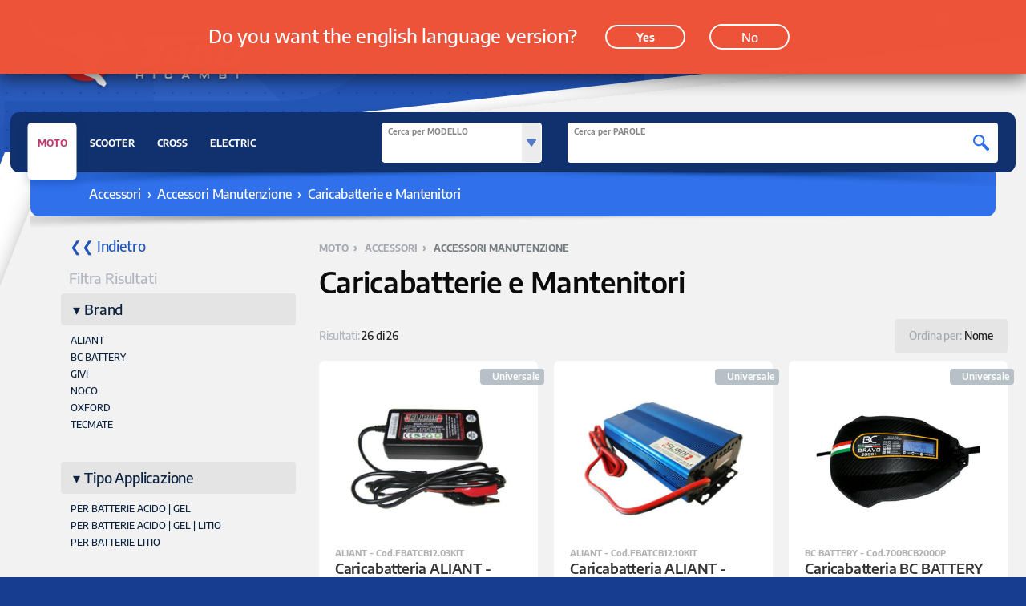

--- FILE ---
content_type: text/html; charset=iso-8859-1
request_url: https://www.tagomoto.it/s1a3g12c3000b0e-vendita-Caricabatterie-e-Mantenitori-per-Moto
body_size: 31891
content:
	<!DOCTYPE html>
<html lang="it" prefix="og: http://ogp.me/ns#">
<head>
<meta http-equiv="x-ua-compatible" content="IE=edge">
<meta name="viewport" content="width=device-width, initial-scale=1.0, maximum-scale=1.0, minimum-scale=1.0, user-scalable=no, viewport-fit=cover">
<meta charset="windows-1252">
<meta property="og:url" content="https://www.tagomoto.it/s1a3g12c3000b0e-vendita-Caricabatterie-e-Mantenitori-per-Moto">
<meta property="og:type" content="website">
<meta property="og:title" content="Categoria Caricabatterie e Mantenitori - Accessori Manutenzione - Accessori | Tago Ricambi">
<meta property="og:description" content="Scopri tutti i prodotti della Categoria Caricabatterie e Mantenitori - Accessori Manutenzione - Accessori">

<meta property="og:image" content="https://www.tagomoto.it/_prodotti/3000_optimate-pro-4-charger-ts-53.jpg">
<meta property="og:image:type" content="image/jpeg">
<meta property="og:image:width" content="864">
<meta property="og:image:height" content="864">

<meta property="og:locale" content="it_IT">
<meta property="og:locale:alternate" content="en_GB">
<meta property="og:site_name" content="Tago Ricambi">

<title>Categoria Caricabatterie e Mantenitori - Accessori Manutenzione - Accessori | Tago Ricambi</title>
<meta name="keywords" content="tago,ricambi,moto,scooter,honda,aprilia,ducati,cross,electric">
<meta name="description" content="Scopri tutti i prodotti della Categoria Caricabatterie e Mantenitori - Accessori Manutenzione - Accessori">

<link rel="canonical" href="https://www.tagomoto.it/s1a3g12c3000b0e-vendita-Caricabatterie-e-Mantenitori-per-Moto">
<link rel="alternate" hreflang="en" href="https://www.tagomoto.it/en/s1a3g12c3000b0e-sale-Battery-Charger-for-Moto">

<!-- Apple icon v3.0 & Favicon -->
<link rel="shortcut icon" href="/favicon.ico">
<link rel="icon" type="image/png" sizes="16x16" href="/_appleicon/favicon16.png">
<link rel="icon" type="image/png" sizes="32x32" href="/_appleicon/favicon32.png">
<link rel="icon" type="image/png" sizes="96x96" href="/_appleicon/favicon96.png">
<link rel="apple-touch-icon" href="/_appleicon/apple120.png">
<link rel="apple-touch-icon" sizes="76x76" href="/_appleicon/apple76.png"> <!-- Firefox big -->
<link rel="apple-touch-icon" sizes="152x152" href="/_appleicon/apple152.png">
<link rel="apple-touch-icon" sizes="167x167" href="/_appleicon/apple167.png">
<link rel="apple-touch-icon" sizes="180x180" href="/_appleicon/apple180.png">
<!--<link rel="manifest" href="/_appleicon/site.webmanifest">  android -->

<!-- CSS SUGGEST -->
<link href='/jquery/autocomplete/jquery-ui.min.css' rel='stylesheet' type='text/css'>
<!-- CSS -->
<link href="/_ele/sito_tago.css?v=8.9" rel="stylesheet" type="text/css">
<link href="/_ele/chosen_tago.css?v=1.3" rel="stylesheet" type="text/css">
<!-- CSS FONT FACE -->
<link href="/font/stylesheet.css" rel="stylesheet" type="text/css">
<!-- CSS ZOOMIFY -->
<link href="/jquery/zoomify/zoomify.min.css" rel="stylesheet" type="text/css">
<!-- MODERNIZR -->
<script src="/jquery/downmenu/modernizr.custom.js"></script>

<!--[if gte IE 9]>
  <style type="text/css">
    .gradient {
       filter: none;
    }
  </style>
<![endif]-->

<script>
function eventFire(el, etype){
  if (el.fireEvent) {
    el.fireEvent('on' + etype);
  } else {
    var evObj = document.createEvent('Events');
    evObj.initEvent(etype, true, false);
    el.dispatchEvent(evObj);
  }
}
</script>

<script type="text/javascript">
var cookieLawTEC = true;
var cookieLawUI = false;
var cookieLawTRACK = false;
var cookieLaw = false;

var fbpixel = false;
var google = false;
var recaptcha = false;

var _iub = _iub || [];
_iub.csConfiguration = {"askConsentAtCookiePolicyUpdate":true,"consentOnContinuedBrowsing":false,"cookiePolicyInOtherWindow":true,"invalidateConsentWithoutLog":true,"perPurposeConsent":true,"priorConsent":false,"siteId":1244522,"whitelabel":false,"cookiePolicyId":26985472,"lang":"it", "banner":{ "applyStyles":true,"acceptButtonDisplay":true,"closeButtonRejects":true,"customizeButtonDisplay":true,"explicitWithdrawal":true,"fontSize":"12px","listPurposes":true,"position":"float-bottom-right","prependOnBody":true,"rejectButtonDisplay":true }, "callback":{ "onConsentRead": function () { 
cookieLaw = true;

},"onConsentGiven": function () {	
cookieLawTRACK = true; 
cookieLawUI = true; 
}, "onConsentRejected": function () { 
cookieLawTRACK = false; 
cookieLawUI = false; 
}, "onReady": function() {
// -- > REPLACE DEI CARATTERI SPECIALI 	
var iup = document.getElementById("iubenda-cs-paragraph");
originalstring = iup.innerHTML;
utfstring = originalstring.replaceAll("â€™", "'");
utfstring = utfstring.replaceAll("Ã&nbsp;", "a'");
var output = "";
    for (var i=0; i<utfstring.length; i++) {
        if (utfstring.charCodeAt(i) <= 127) {
            output += utfstring.charAt(i);
        }
    }
iup.innerHTML = output;

var banner = document.getElementById("iubenda-cs-banner");
var btn = banner.getElementsByClassName("iubenda-cs-customize-btn");
var btntxt = btn[0].innerHTML;
var output = "";
output = btntxt.replaceAll("Ã¹", "ù");
btn[0].innerHTML = output;
// < -- REPLACE DEI CARATTERI SPECIALI 	
}, "onPreferenceExpressed": function(preference) { 

// RISCRITTURA DELLE PREFERENZE
cookieLawUI = preference['purposes']['3']; 
cookieLawTRACK = preference['purposes']['4'];

if (cookieLawTRACK===true) {

// FACEBOOK PIXEL
if(fbpixel===false) {
var imported = document.createElement('script');
imported.src = 'ext_facebookpixel_script.js';
document.head.appendChild(imported);
fbpixel = true;
}

} else {

}

} } };

/* 2023 */

// GOOGLE ANALYTICS
if(google===false) {
var imported = document.createElement('script');
imported.src = 'https://www.googletagmanager.com/gtag/js?id=G-1WF8J729KZ';
document.head.appendChild(imported);
google = true;
}

// GOOGLE reCAPTCHA
if(recaptcha===false) {
var imported = document.createElement('script');
imported.src = 'https://www.google.com/recaptcha/api.js?hl=it';
document.head.appendChild(imported);
recaptcha = true;
}
</script>
<script type="text/javascript" src="//cdn.iubenda.com/cs/iubenda_cs.js" charset="UTF-8" async></script><!-- Global site tag (gtag.js) - Google Analytics -->
<script>
  window.dataLayer = window.dataLayer || [];
  function gtag(){dataLayer.push(arguments);}
  gtag('js', new Date());

  gtag('config', 'G-1WF8J729KZ');
</script>
</head>
<body>
<div id="msgREG" class="DIV_msg_panel ">
	<div class="DIV_msg_panel_txt">
		<div class="DIV_msg_panel_txt2">
			<div class="ffText26EM2 colorWhite" id="msgREGtxt"></div>
			<div class="DIV_msg_panel_act" id="backtositeREG">
			<button class="ffText12EB button button-b floatR" type="button" id="goReg">Ok, mi registro!</button><button class="ffText12EB button button-w floatR" type="button" id="logingo">Sono già registrato</button><button class="ffText12EB button button-w" type="button" onclick="javascript:$('#msgREG').removeClass('show');$('#msgREGtxt').html('');$('.addBUTlog').addClass('hidden');" >TORNA AL SITO</button></div>
		</div>
	</div>
</div>

<div class="loading" id="loading"><div class="loading-svg"></div></div>

<div class="md-modal md-effect-9" id="panel">
	<div class="md-content" id="contentpanel">
		<!-- cont -->
	</div>
</div>
<div class="md-modal bigversion md-effect-9" id="panelBig">
	<div class="md-content" id="contentpanelBig">
		<!-- cont -->
	</div>
</div>
<div class="md-overlay"></div>

<div class="overlay" id="overlay"></div>
	<div class="container">
		<div class="content">
			<header>
				<div class="logo" id="logo"></div>
				<div class="log-bar">
<div class="login md-trigger" data-modal="loginpanel" id="login"><span class="ffText10EB">LOGIN</span></div>				</div>
			</header>
		<div id="menu" >
			<div class="hrmenu bgBlue">
			<nav id="cbp-hrmenu" class="cbp-hrmenu">
				<div class="cbp-logo" id="logomin"></div>
				<ul><!-- MENU -->
					<li id="menuSITE1" class="On">
						<a href="javascript:;" class="vcmenu ffText12EB site1" rel="menuSITE1" data-url="tagomotocorse" title="Prodotti per Moto">MOTO<span></span></a>
		
						<div class="cbp-hrsub-content">
						
						<div class="cbp-hrsub hrsubsx"><!-- SUBMENU -->
							<div class="cbp-hrsub-sx">
							<div class="cbp-hrsub-inner"> 
<!-- ELEMENTO --><div class="hrsub-box">
	<h4 class="ffText14EB colorCyan">Ricambi</h4>
	<ul>
<li><a href="javascript:;" class="ffText14EM colorGray" id="SITE1GRU30" rel="gruppo" title="Carena">Carena</a></li><li><a href="javascript:;" class="ffText14EM colorGray" id="SITE1GRU6" rel="gruppo" title="Elettrico">Elettrico</a></li><li><a href="javascript:;" class="ffText14EM colorGray" id="SITE1GRU5" rel="gruppo" title="Freni">Freni</a></li><li><a href="javascript:;" class="ffText14EM colorGray" id="SITE1GRU3" rel="gruppo" title="Motore">Motore</a></li><li><a href="javascript:;" class="ffText14EM colorGray" id="SITE1GRU7" rel="gruppo" title="Scarico">Scarico</a></li><li><a href="javascript:;" class="ffText14EM colorGray" id="SITE1GRU8" rel="gruppo" title="Sospensioni">Sospensioni</a></li><li><a href="javascript:;" class="ffText14EM colorGray" id="SITE1GRU4" rel="gruppo" title="Telaio">Telaio</a></li><li><a href="javascript:;" class="ffText14EM colorGray" id="SITE1GRU9" rel="gruppo" title="Trasmissione">Trasmissione</a></li>	</ul>
</div><!-- /ELEMENTO --><!-- ELEMENTO --><div class="hrsub-box">
	<h4 class="ffText14EB colorCyan">Accessori</h4>
	<ul>
<li><a href="javascript:;" class="ffText14EM colorGray" id="SITE1GRU14" rel="gruppo" title="Accessori Elettronici">Accessori Elettronici</a></li><li><a href="javascript:;" class="ffText14EM colorGray" id="SITE1GRU13" rel="gruppo" title="Accessori Estetica">Accessori Estetica</a></li><li><a href="javascript:;" class="ffText14EM colorGray" id="SITE1GRU12" rel="gruppo" title="Accessori Manutenzione">Accessori Manutenzione</a></li><li><a href="javascript:;" class="ffText14EM colorGray" id="SITE1GRU10" rel="gruppo" title="Accessori Pista">Accessori Pista</a></li><li><a href="javascript:;" class="ffText14EM colorGray" id="SITE1GRU11" rel="gruppo" title="Accessori Viaggio">Accessori Viaggio</a></li><li><a href="javascript:;" class="ffText14EM colorGray" id="SITE1GRU29" rel="gruppo" title="Accessori Viteria">Accessori Viteria</a></li>	</ul>
</div><!-- /ELEMENTO --><!-- ELEMENTO --><div class="hrsub-box">
	<h4 class="ffText14EB colorCyan">Attrezzatura e Utensili</h4>
	<ul>
<li><a href="javascript:;" class="ffText14EM colorGray" id="SITE1GRU19" rel="gruppo" title="Attrezzature per Officine e Team">Attrezzature per Officine e Team</a></li><li><a href="javascript:;" class="ffText14EM colorGray" id="SITE1GRU16" rel="gruppo" title="Cavalletti e Pedane Sollevamento">Cavalletti e Pedane Sollevamento</a></li><li><a href="javascript:;" class="ffText14EM colorGray" id="SITE1GRU21" rel="gruppo" title="Chiavi e Utensili">Chiavi e Utensili</a></li><li><a href="javascript:;" class="ffText14EM colorGray" id="SITE1GRU18" rel="gruppo" title="Materiale di Consumo">Materiale di Consumo</a></li><li><a href="javascript:;" class="ffText14EM colorGray" id="SITE1GRU20" rel="gruppo" title="Taniche e Contenitori">Taniche e Contenitori</a></li><li><a href="javascript:;" class="ffText14EM colorGray" id="SITE1GRU17" rel="gruppo" title="Tester e Strumenti di Controllo">Tester e Strumenti di Controllo</a></li>	</ul>
</div><!-- /ELEMENTO --><!-- ELEMENTO --><div class="hrsub-box">
	<h4 class="ffText14EB colorCyan">Olio e Liquidi</h4>
	<ul>
<li><a href="javascript:;" class="ffText14EM colorGray" id="SITE1GRU24" rel="gruppo" title="Liquidi e Prodotti Chimici">Liquidi e Prodotti Chimici</a></li><li><a href="javascript:;" class="ffText14EM colorGray" id="SITE1GRU22" rel="gruppo" title="Olio e Lubrificanti">Olio e Lubrificanti</a></li><li><a href="javascript:;" class="ffText14EM colorGray" id="SITE1GRU23" rel="gruppo" title="Prodotti Pulizia">Prodotti Pulizia</a></li>	</ul>
</div><!-- /ELEMENTO -->							</div><!-- /cbp-hrsub-inner -->
						</div><!-- /cbp-hrsub-inner -->
						</div>
						
						<div class="cbp-hrsub hrsubdx">
							<div class="cbp-hrsub-dx">
									<div class="cbp-hrsub-sub">
										<div class="sub-close"><svg xmlns="http://www.w3.org/2000/svg" width="17" height="17" viewBox="0 0 24 24"><path d="M23.954 21.03l-9.184-9.095 9.092-9.174-2.832-2.807-9.09 9.179-9.176-9.088-2.81 2.81 9.186 9.105-9.095 9.184 2.81 2.81 9.112-9.192 9.18 9.1z"></path></svg></div>
		<div class="sub" id="panelSITE1GRU30">
			<div class="sub-top"><h5 class="ffText32EB colorCyan">Carena</h5></div>
			<div class="sub-main">
				<ul>
						<li><a href="/s1a2g30c13b0e-vendita-Carenature-per-Moto" class="ffText14EM colorGray" title="Carenature">Carenature</a></li>
						<li><a href="/s1a2g30c10b0e-vendita-Componenti-in-Carbonio-per-Moto" class="ffText14EM colorGray" title="Componenti in Carbonio">Componenti in Carbonio</a></li>
						<li><a href="/s1a2g30c21b0e-vendita-Copriradiatori-e-Convogliatori-per-Moto" class="ffText14EM colorGray" title="Copriradiatori e Convogliatori">Copriradiatori e Convogliatori</a></li>
						<li><a href="/s1a2g30c22b0e-vendita-Coprisella-Passeggero-per-Moto" class="ffText14EM colorGray" title="Coprisella Passeggero">Coprisella Passeggero</a></li>
						<li><a href="/s1a2g30c89b0e-vendita-Cupolini-e-Parabrezza-per-Moto" class="ffText14EM colorGray" title="Cupolini e Parabrezza">Cupolini e Parabrezza</a></li>
						<li><a href="/s1a2g30c187b0e-vendita-Deflettori-e-Spoiler-Aggiuntivi-per-Moto" class="ffText14EM colorGray" title="Deflettori e Spoiler Aggiuntivi">Deflettori e Spoiler Aggiuntivi</a></li>
						<li><a href="/s1a2g30c55b0e-vendita-Parafanghi-Anteriori-per-Moto" class="ffText14EM colorGray" title="Parafanghi Anteriori">Parafanghi Anteriori</a></li>
						<li><a href="/s1a2g30c56b0e-vendita-Parafanghi-Posteriori-per-Moto" class="ffText14EM colorGray" title="Parafanghi Posteriori">Parafanghi Posteriori</a></li>
						<li><a href="/s1a2g30c57b0e-vendita-Paramani-per-Moto" class="ffText14EM colorGray" title="Paramani">Paramani</a></li>
						<li><a href="/s1a2g30c3025b0e-vendita-Paramotore-Tubolari-per-Moto" class="ffText14EM colorGray" title="Paramotore Tubolari">Paramotore Tubolari</a></li>
						<li><a href="/s1a2g30c65b0e-vendita-Portatarga-e-Accessori-per-Moto" class="ffText14EM colorGray" title="Portatarga e Accessori">Portatarga e Accessori</a></li>
						<li><a href="/s1a2g30c3031b0e-vendita-Protezioni-Faro-per-Moto" class="ffText14EM colorGray" title="Protezioni Faro">Protezioni Faro</a></li>
						<li><a href="/s1a2g30c68b0e-vendita-Puntali-Motore-per-Moto" class="ffText14EM colorGray" title="Puntali Motore">Puntali Motore</a></li>
						<li><a href="/s1a2g30c74b0e-vendita-Sottocodoni-per-Moto" class="ffText14EM colorGray" title="Sottocodoni">Sottocodoni</a></li>
				</ul>
				</div>
				<div class="sub-end"><a href="/s1a2g30c0b0e-catalogo-Carena-per-Moto" class="ffText12EB colorCyan" title="Vai alla sezione Carena">Vai alla sezione CARENA</a></div>
		</div><!-- /sub -->
		<div class="sub" id="panelSITE1GRU6">
			<div class="sub-top"><h5 class="ffText32EB colorCyan">Elettrico</h5></div>
			<div class="sub-main">
				<ul>
						<li><a href="/s1a2g6c7b0e-vendita-Batterie-per-Moto" class="ffText14EM colorGray" title="Batterie">Batterie</a></li>
						<li><a href="/s1a2g6c3095b0e-vendita-Blocchetti-Elettrici-per-Moto" class="ffText14EM colorGray" title="Blocchetti Elettrici">Blocchetti Elettrici</a></li>
						<li><a href="/s1a2g6c3105b0e-vendita-Bobine-per-Moto" class="ffText14EM colorGray" title="Bobine">Bobine</a></li>
						<li><a href="/s1a2g6c9b0e-vendita-Candele-Standard-e-Speciali-per-Moto" class="ffText14EM colorGray" title="Candele Standard e Speciali">Candele Standard e Speciali</a></li>
						<li><a href="/s1a2g6c3032b0e-vendita-Cavi-Candela-e-Pipette-per-Moto" class="ffText14EM colorGray" title="Cavi Candela e Pipette">Cavi Candela e Pipette</a></li>
						<li><a href="/s1a2g6c3033b0e-vendita-Centraline-per-Moto" class="ffText14EM colorGray" title="Centraline">Centraline</a></li>
						<li><a href="/s1a2g6c3063b0e-vendita-Clacson-per-Moto" class="ffText14EM colorGray" title="Clacson">Clacson</a></li>
						<li><a href="/s1a2g6c2885b0e-vendita-Fanaleria-Specifica-per-Moto" class="ffText14EM colorGray" title="Fanaleria Specifica">Fanaleria Specifica</a></li>
						<li><a href="/s1a2g6c191b0e-vendita-Fanali-Posteriori-Universali-per-Moto" class="ffText14EM colorGray" title="Fanali Posteriori Universali">Fanali Posteriori Universali</a></li>
						<li><a href="/s1a2g6c214b0e-vendita-Faretti-Supplementari-e-Attacchi-per-Moto" class="ffText14EM colorGray" title="Faretti Supplementari e Attacchi">Faretti Supplementari e Attacchi</a></li>
						<li><a href="/s1a2g6c190b0e-vendita-Fari-Anteriori-Universali-e-Staffe-per-Moto" class="ffText14EM colorGray" title="Fari Anteriori Universali e Staffe">Fari Anteriori Universali e Staffe</a></li>
						<li><a href="/s1a2g6c197b0e-vendita-Frecce-Universali-e-Accessori-per-Moto" class="ffText14EM colorGray" title="Frecce Universali e Accessori">Frecce Universali e Accessori</a></li>
						<li><a href="/s1a2g6c3037b0e-vendita-Fusibili-per-Moto" class="ffText14EM colorGray" title="Fusibili">Fusibili</a></li>
						<li><a href="/s1a2g6c244b0e-vendita-Lampade-e-Led-per-Moto" class="ffText14EM colorGray" title="Lampade e Led">Lampade e Led</a></li>
						<li><a href="/s1a2g6c3036b0e-vendita-Motorini-Avviamento-per-Moto" class="ffText14EM colorGray" title="Motorini Avviamento">Motorini Avviamento</a></li>
						<li><a href="/s1a2g6c3104b0e-vendita-Pompe-Carburante-per-Moto" class="ffText14EM colorGray" title="Pompe Carburante">Pompe Carburante</a></li>
						<li><a href="/s1a2g6c3035b0e-vendita-Regolatori-per-Moto" class="ffText14EM colorGray" title="Regolatori">Regolatori</a></li>
						<li><a href="/s1a2g6c70b0e-vendita-Ricambi-Elettrici-per-Moto" class="ffText14EM colorGray" title="Ricambi Elettrici">Ricambi Elettrici</a></li>
						<li><a href="/s1a2g6c3034b0e-vendita-Statori-per-Moto" class="ffText14EM colorGray" title="Statori">Statori</a></li>
				</ul>
				</div>
				<div class="sub-end"><a href="/s1a2g6c0b0e-catalogo-Elettrico-per-Moto" class="ffText12EB colorCyan" title="Vai alla sezione Elettrico">Vai alla sezione ELETTRICO</a></div>
		</div><!-- /sub -->
		<div class="sub" id="panelSITE1GRU5">
			<div class="sub-top"><h5 class="ffText32EB colorCyan">Freni</h5></div>
			<div class="sub-main">
				<ul>
						<li><a href="/s1a2g5c20b0e-vendita-Coperchi-Pompe-Freno-Frizione-per-Moto" class="ffText14EM colorGray" title="Coperchi Pompe Freno/Frizione">Coperchi Pompe Freno/Frizione</a></li>
						<li><a href="/s1a2g5c27b0e-vendita-Dischi-Freno-Anteriori-per-Moto" class="ffText14EM colorGray" title="Dischi Freno Anteriori">Dischi Freno Anteriori</a></li>
						<li><a href="/s1a2g5c28b0e-vendita-Dischi-Freno-Posteriori-per-Moto" class="ffText14EM colorGray" title="Dischi Freno Posteriori">Dischi Freno Posteriori</a></li>
						<li><a href="/s1a2g5c42b0e-vendita-Kit-Tubazioni-Freno-in-Treccia-per-Moto" class="ffText14EM colorGray" title="Kit Tubazioni Freno in Treccia">Kit Tubazioni Freno in Treccia</a></li>
						<li><a href="/s1a2g5c45b0e-vendita-Leve-Freno-e-Frizione-per-Moto" class="ffText14EM colorGray" title="Leve Freno e Frizione">Leve Freno e Frizione</a></li>
						<li><a href="/s1a2g5c58b0e-vendita-Pastiglie-Freno-Anteriori-per-Moto" class="ffText14EM colorGray" title="Pastiglie Freno Anteriori">Pastiglie Freno Anteriori</a></li>
						<li><a href="/s1a2g5c59b0e-vendita-Pastiglie-Freno-Posteriori-per-Moto" class="ffText14EM colorGray" title="Pastiglie Freno Posteriori">Pastiglie Freno Posteriori</a></li>
						<li><a href="/s1a2g5c2136b0e-vendita-Pinze-Freno-Anteriori-per-Moto" class="ffText14EM colorGray" title="Pinze Freno Anteriori">Pinze Freno Anteriori</a></li>
						<li><a href="/s1a2g5c2146b0e-vendita-Pinze-Freno-Posteriori-per-Moto" class="ffText14EM colorGray" title="Pinze Freno Posteriori">Pinze Freno Posteriori</a></li>
						<li><a href="/s1a2g5c2133b0e-vendita-Pompe-Freno-Anteriori-per-Moto" class="ffText14EM colorGray" title="Pompe Freno Anteriori">Pompe Freno Anteriori</a></li>
						<li><a href="/s1a2g5c2134b0e-vendita-Pompe-Freno-Posteriori-per-Moto" class="ffText14EM colorGray" title="Pompe Freno Posteriori">Pompe Freno Posteriori</a></li>
						<li><a href="/s1a2g5c2135b0e-vendita-Pompe-Frizione-per-Moto" class="ffText14EM colorGray" title="Pompe Frizione">Pompe Frizione</a></li>
						<li><a href="/s1a2g5c2130b0e-vendita-Ricambi-Pinze-e-Kit-Revisione--per-Moto" class="ffText14EM colorGray" title="Ricambi Pinze e Kit Revisione ">Ricambi Pinze e Kit Revisione </a></li>
						<li><a href="/s1a2g5c238b0e-vendita-Ricambi-Pompe-e-Kit-Revisione--per-Moto" class="ffText14EM colorGray" title="Ricambi Pompe e Kit Revisione ">Ricambi Pompe e Kit Revisione </a></li>
						<li><a href="/s1a2g5c110b0e-vendita-Serbatoi-e-Tubazioni-per-Pompe-per-Moto" class="ffText14EM colorGray" title="Serbatoi e Tubazioni per Pompe">Serbatoi e Tubazioni per Pompe</a></li>
						<li><a href="/s1a2g5c433b0e-vendita-Tubazioni-Freno-e-Raccordi-per-Moto" class="ffText14EM colorGray" title="Tubazioni Freno e Raccordi">Tubazioni Freno e Raccordi</a></li>
				</ul>
				</div>
				<div class="sub-end"><a href="/s1a2g5c0b0e-catalogo-Freni-per-Moto" class="ffText12EB colorCyan" title="Vai alla sezione Freni">Vai alla sezione FRENI</a></div>
		</div><!-- /sub -->
		<div class="sub" id="panelSITE1GRU3">
			<div class="sub-top"><h5 class="ffText32EB colorCyan">Motore</h5></div>
			<div class="sub-main">
				<ul>
						<li><a href="/s1a2g3c3040b0e-vendita-Attacchi-Rapidi-Benzina-per-Moto" class="ffText14EM colorGray" title="Attacchi Rapidi Benzina">Attacchi Rapidi Benzina</a></li>
						<li><a href="/s1a2g3c32b0e-vendita-Filtri-Aria-per-Moto" class="ffText14EM colorGray" title="Filtri Aria">Filtri Aria</a></li>
						<li><a href="/s1a2g3c3097b0e-vendita-Filtri-Aria-Conici-per-Moto" class="ffText14EM colorGray" title="Filtri Aria Conici">Filtri Aria Conici</a></li>
						<li><a href="/s1a2g3c3041b0e-vendita-Filtri-Benzina-per-Moto" class="ffText14EM colorGray" title="Filtri Benzina">Filtri Benzina</a></li>
						<li><a href="/s1a2g3c33b0e-vendita-Filtri-Olio-per-Moto" class="ffText14EM colorGray" title="Filtri Olio">Filtri Olio</a></li>
						<li><a href="/s1a2g3c3096b0e-vendita-Filtri-Sfiato-Motore-per-Moto" class="ffText14EM colorGray" title="Filtri Sfiato Motore">Filtri Sfiato Motore</a></li>
						<li><a href="/s1a2g3c29b0e-vendita-Frizioni-e-Componenti-per-Moto" class="ffText14EM colorGray" title="Frizioni e Componenti">Frizioni e Componenti</a></li>
						<li><a href="/s1a2g3c3055b0e-vendita-Guarnizioni-per-Moto" class="ffText14EM colorGray" title="Guarnizioni">Guarnizioni</a></li>
						<li><a href="/s1a2g3c40b0e-vendita-Kit-Modifica-Carburatori-per-Moto" class="ffText14EM colorGray" title="Kit Modifica Carburatori">Kit Modifica Carburatori</a></li>
						<li><a href="/s1a2g3c3100b0e-vendita-Kit-Revisione-Carburatore-per-Moto" class="ffText14EM colorGray" title="Kit Revisione Carburatore">Kit Revisione Carburatore</a></li>
						<li><a href="/s1a2g3c2994b0e-vendita-Kit-Tagliando-per-Moto" class="ffText14EM colorGray" title="Kit Tagliando">Kit Tagliando</a></li>
						<li><a href="/s1a2g3c81b0e-vendita-Tappi-Olio-per-Moto" class="ffText14EM colorGray" title="Tappi Olio">Tappi Olio</a></li>
						<li><a href="/s1a2g3c435b0e-vendita-Tubi-Benzina-per-Moto" class="ffText14EM colorGray" title="Tubi Benzina">Tubi Benzina</a></li>
				</ul>
				</div>
				<div class="sub-end"><a href="/s1a2g3c0b0e-catalogo-Motore-per-Moto" class="ffText12EB colorCyan" title="Vai alla sezione Motore">Vai alla sezione MOTORE</a></div>
		</div><!-- /sub -->
		<div class="sub" id="panelSITE1GRU7">
			<div class="sub-top"><h5 class="ffText32EB colorCyan">Scarico</h5></div>
			<div class="sub-main">
				<ul>
						<li><a href="/s1a2g7c2456b0e-vendita-Adesivi-per-Scarico-per-Moto" class="ffText14EM colorGray" title="Adesivi per Scarico">Adesivi per Scarico</a></li>
						<li><a href="/s1a2g7c3049b0e-vendita-Bende-per-Collettori-per-Moto" class="ffText14EM colorGray" title="Bende per Collettori">Bende per Collettori</a></li>
						<li><a href="/s1a2g7c2442b0e-vendita-DBkiller-per-Scarichi-per-Moto" class="ffText14EM colorGray" title="DBkiller per Scarichi">DBkiller per Scarichi</a></li>
						<li><a href="/s1a2g7c3045b0e-vendita-Esclusori-Valvola-Scarico-per-Moto" class="ffText14EM colorGray" title="Esclusori Valvola Scarico">Esclusori Valvola Scarico</a></li>
						<li><a href="/s1a2g7c363b0e-vendita-Fascette-e-Ricambi-per-Scarichi-per-Moto" class="ffText14EM colorGray" title="Fascette e Ricambi per Scarichi">Fascette e Ricambi per Scarichi</a></li>
						<li><a href="/s1a2g7c3103b0e-vendita-Fondelli-per-Moto" class="ffText14EM colorGray" title="Fondelli">Fondelli</a></li>
						<li><a href="/s1a2g7c3077b0e-vendita-Guarnizioni-e-Boccole-Scarico-per-Moto" class="ffText14EM colorGray" title="Guarnizioni e Boccole Scarico">Guarnizioni e Boccole Scarico</a></li>
						<li><a href="/s1a2g7c2465b0e-vendita-Lana-di-Roccia-per-Scarichi-per-Moto" class="ffText14EM colorGray" title="Lana di Roccia per Scarichi">Lana di Roccia per Scarichi</a></li>
						<li><a href="/s1a2g7c76b0e-vendita-Staffe-per-Scarichi-per-Moto" class="ffText14EM colorGray" title="Staffe per Scarichi">Staffe per Scarichi</a></li>
						<li><a href="/s1a2g7c86b0e-vendita-Terminali-Scarico-per-Moto" class="ffText14EM colorGray" title="Terminali Scarico">Terminali Scarico</a></li>
				</ul>
				</div>
				<div class="sub-end"><a href="/s1a2g7c0b0e-catalogo-Scarico-per-Moto" class="ffText12EB colorCyan" title="Vai alla sezione Scarico">Vai alla sezione SCARICO</a></div>
		</div><!-- /sub -->
		<div class="sub" id="panelSITE1GRU8">
			<div class="sub-top"><h5 class="ffText32EB colorCyan">Sospensioni</h5></div>
			<div class="sub-main">
				<ul>
						<li><a href="/s1a2g8c53b0e-vendita-Ammortizzatori-Anteriori-per-Moto" class="ffText14EM colorGray" title="Ammortizzatori Anteriori">Ammortizzatori Anteriori</a></li>
						<li><a href="/s1a2g8c54b0e-vendita-Ammortizzatori-Posteriori-per-Moto" class="ffText14EM colorGray" title="Ammortizzatori Posteriori">Ammortizzatori Posteriori</a></li>
						<li><a href="/s1a2g8c36b0e-vendita-Ghiere-Precarico-Forcella-per-Moto" class="ffText14EM colorGray" title="Ghiere Precarico Forcella">Ghiere Precarico Forcella</a></li>
						<li><a href="/s1a2g8c3023b0e-vendita-Kit-Modifica-Assetto-per-Moto" class="ffText14EM colorGray" title="Kit Modifica Assetto">Kit Modifica Assetto</a></li>
						<li><a href="/s1a2g8c50b0e-vendita-Molle-Forcella-e-Cartucce-per-Moto" class="ffText14EM colorGray" title="Molle Forcella e Cartucce">Molle Forcella e Cartucce</a></li>
						<li><a href="/s1a2g8c237b0e-vendita-Paraoli-Forcella-per-Moto" class="ffText14EM colorGray" title="Paraoli Forcella">Paraoli Forcella</a></li>
						<li><a href="/s1a2g8c3098b0e-vendita-Steli-Forcella-per-Moto" class="ffText14EM colorGray" title="Steli Forcella">Steli Forcella</a></li>
				</ul>
				</div>
				<div class="sub-end"><a href="/s1a2g8c0b0e-catalogo-Sospensioni-per-Moto" class="ffText12EB colorCyan" title="Vai alla sezione Sospensioni">Vai alla sezione SOSPENSIONI</a></div>
		</div><!-- /sub -->
		<div class="sub" id="panelSITE1GRU4">
			<div class="sub-top"><h5 class="ffText32EB colorCyan">Telaio</h5></div>
			<div class="sub-main">
				<ul>
						<li><a href="/s1a2g4c4b0e-vendita-Accessori-Specifici-per-Moto" class="ffText14EM colorGray" title="Accessori Specifici">Accessori Specifici</a></li>
						<li><a href="/s1a2g4c5b0e-vendita-Ammortizzatori-di-Sterzo-per-Moto" class="ffText14EM colorGray" title="Ammortizzatori di Sterzo">Ammortizzatori di Sterzo</a></li>
						<li><a href="/s1a2g4c14b0e-vendita-Cavalletti-Specifici-per-Moto" class="ffText14EM colorGray" title="Cavalletti Specifici">Cavalletti Specifici</a></li>
						<li><a href="/s1a2g4c19b0e-vendita-Comandi-e-Cavi-Gas-per-Moto" class="ffText14EM colorGray" title="Comandi e Cavi Gas">Comandi e Cavi Gas</a></li>
						<li><a href="/s1a2g4c3099b0e-vendita-Comandi-Portaleva-per-Moto" class="ffText14EM colorGray" title="Comandi Portaleva">Comandi Portaleva</a></li>
						<li><a href="/s1a2g4c3038b0e-vendita-Cuscinetti-Ruota-per-Moto" class="ffText14EM colorGray" title="Cuscinetti Ruota">Cuscinetti Ruota</a></li>
						<li><a href="/s1a2g4c73b0e-vendita-Cuscinetti-Sterzo-per-Moto" class="ffText14EM colorGray" title="Cuscinetti Sterzo">Cuscinetti Sterzo</a></li>
						<li><a href="/s1a2g4c45b0e-vendita-Leve-Freno-e-Frizione-per-Moto" class="ffText14EM colorGray" title="Leve Freno e Frizione">Leve Freno e Frizione</a></li>
						<li><a href="/s1a2g4c3002b0e-vendita-Manopole-e-Accessori-per-Moto" class="ffText14EM colorGray" title="Manopole e Accessori">Manopole e Accessori</a></li>
						<li><a href="/s1a2g4c276b0e-vendita-Manubri-per-Moto" class="ffText14EM colorGray" title="Manubri">Manubri</a></li>
						<li><a href="/s1a2g4c3026b0e-vendita-Poggiapiedi-Pilota-e-Passeggero-per-Moto" class="ffText14EM colorGray" title="Poggiapiedi Pilota e Passeggero">Poggiapiedi Pilota e Passeggero</a></li>
						<li><a href="/s1a2g4c43b0e-vendita-Radiatori-e-Tubazioni-Siliconiche-per-Moto" class="ffText14EM colorGray" title="Radiatori e Tubazioni Siliconiche">Radiatori e Tubazioni Siliconiche</a></li>
						<li><a href="/s1a2g4c2b0e-vendita-Riser-e-Alzamanubrio-per-Moto" class="ffText14EM colorGray" title="Riser e Alzamanubrio">Riser e Alzamanubrio</a></li>
						<li><a href="/s1a2g4c2897b0e-vendita-Schienalini-Specifici-per-Moto" class="ffText14EM colorGray" title="Schienalini Specifici">Schienalini Specifici</a></li>
						<li><a href="/s1a2g4c71b0e-vendita-Selle-e-Rivestimenti-per-Moto" class="ffText14EM colorGray" title="Selle e Rivestimenti">Selle e Rivestimenti</a></li>
						<li><a href="/s1a2g4c3081b0e-vendita-Serbatoi-Benzina-per-Moto" class="ffText14EM colorGray" title="Serbatoi Benzina">Serbatoi Benzina</a></li>
						<li><a href="/s1a2g4c75b0e-vendita-Specchi-Retrovisori-per-Moto" class="ffText14EM colorGray" title="Specchi Retrovisori">Specchi Retrovisori</a></li>
						<li><a href="/s1a2g4c85b0e-vendita-Terminali-Manubrio-per-Moto" class="ffText14EM colorGray" title="Terminali Manubrio">Terminali Manubrio</a></li>
				</ul>
				</div>
				<div class="sub-end"><a href="/s1a2g4c0b0e-catalogo-Telaio-per-Moto" class="ffText12EB colorCyan" title="Vai alla sezione Telaio">Vai alla sezione TELAIO</a></div>
		</div><!-- /sub -->
		<div class="sub" id="panelSITE1GRU9">
			<div class="sub-top"><h5 class="ffText32EB colorCyan">Trasmissione</h5></div>
			<div class="sub-main">
				<ul>
						<li><a href="/s1a2g9c3009b0e-vendita-Catene-Trasmissione-per-Moto" class="ffText14EM colorGray" title="Catene Trasmissione">Catene Trasmissione</a></li>
						<li><a href="/s1a2g9c24b0e-vendita-Corone-per-Moto" class="ffText14EM colorGray" title="Corone">Corone</a></li>
						<li><a href="/s1a2g9c41b0e-vendita-Kit-Trasmissione-per-Moto" class="ffText14EM colorGray" title="Kit Trasmissione">Kit Trasmissione</a></li>
						<li><a href="/s1a2g9c62b0e-vendita-Pignoni-per-Moto" class="ffText14EM colorGray" title="Pignoni">Pignoni</a></li>
				</ul>
				</div>
				<div class="sub-end"><a href="/s1a2g9c0b0e-catalogo-Trasmissione-per-Moto" class="ffText12EB colorCyan" title="Vai alla sezione Trasmissione">Vai alla sezione TRASMISSIONE</a></div>
		</div><!-- /sub -->
		<div class="sub" id="panelSITE1GRU14">
			<div class="sub-top"><h5 class="ffText32EB colorCyan">Accessori Elettronici</h5></div>
			<div class="sub-main">
				<ul>
						<li><a href="/s1a3g14c8b0e-vendita-Cambio-Elettronico-per-Moto" class="ffText14EM colorGray" title="Cambio Elettronico">Cambio Elettronico</a></li>
						<li><a href="/s1a3g14c15b0e-vendita-Centraline-Aggiuntive-per-Moto" class="ffText14EM colorGray" title="Centraline Aggiuntive">Centraline Aggiuntive</a></li>
						<li><a href="/s1a3g14c174b0e-vendita-Cronometri-per-Moto" class="ffText14EM colorGray" title="Cronometri">Cronometri</a></li>
						<li><a href="/s1a3g14c177b0e-vendita-Cruscotti-e-Strumentazioni-per-Moto" class="ffText14EM colorGray" title="Cruscotti e Strumentazioni">Cruscotti e Strumentazioni</a></li>
						<li><a href="/s1a3g14c3045b0e-vendita-Esclusori-Valvola-Scarico-per-Moto" class="ffText14EM colorGray" title="Esclusori Valvola Scarico">Esclusori Valvola Scarico</a></li>
						<li><a href="/s1a3g14c38b0e-vendita-Indicatori-di-Marcia-e-Cambiata-per-Moto" class="ffText14EM colorGray" title="Indicatori di Marcia e Cambiata">Indicatori di Marcia e Cambiata</a></li>
						<li><a href="/s1a3g14c325b0e-vendita-Prese-USB-e-Accendisigari-per-Moto" class="ffText14EM colorGray" title="Prese USB e Accendisigari">Prese USB e Accendisigari</a></li>
						<li><a href="/s1a3g14c131b0e-vendita-Pulsantiere-Manubrio-per-Moto" class="ffText14EM colorGray" title="Pulsantiere Manubrio">Pulsantiere Manubrio</a></li>
						<li><a href="/s1a3g14c106b0e-vendita-Sensori-Elettronici-ed-Accessori-per-Moto" class="ffText14EM colorGray" title="Sensori Elettronici ed Accessori">Sensori Elettronici ed Accessori</a></li>
						<li><a href="/s1a3g14c3014b0e-vendita-Termometri-per-Moto" class="ffText14EM colorGray" title="Termometri">Termometri</a></li>
				</ul>
				</div>
				<div class="sub-end"><a href="/s1a3g14c0b0e-catalogo-Accessori-Elettronici-per-Moto" class="ffText12EB colorCyan" title="Vai alla sezione Accessori Elettronici">Vai alla sezione ACCESSORI ELETTRONICI</a></div>
		</div><!-- /sub -->
		<div class="sub" id="panelSITE1GRU13">
			<div class="sub-top"><h5 class="ffText32EB colorCyan">Accessori Estetica</h5></div>
			<div class="sub-main">
				<ul>
						<li><a href="/s1a3g13c3011b0e-vendita-Adattatori-per-Specchi-per-Moto" class="ffText14EM colorGray" title="Adattatori per Specchi">Adattatori per Specchi</a></li>
						<li><a href="/s1a3g13c115b0e-vendita-Adesivi-Anticalore-per-Moto" class="ffText14EM colorGray" title="Adesivi Anticalore">Adesivi Anticalore</a></li>
						<li><a href="/s1a3g13c3003b0e-vendita-Adesivi-per-Cerchi-per-Moto" class="ffText14EM colorGray" title="Adesivi per Cerchi">Adesivi per Cerchi</a></li>
						<li><a href="/s1a3g13c337b0e-vendita-Adesivi-Proteggi-Serbatoio-per-Moto" class="ffText14EM colorGray" title="Adesivi Proteggi Serbatoio">Adesivi Proteggi Serbatoio</a></li>
						<li><a href="/s1a3g13c335b0e-vendita-Adesivi-Proteggi-Tappo-Serbatoio-per-Moto" class="ffText14EM colorGray" title="Adesivi Proteggi Tappo Serbatoio">Adesivi Proteggi Tappo Serbatoio</a></li>
						<li><a href="/s1a3g13c3029b0e-vendita-Adesivi-Protettivi-e-Resinati-per-Moto" class="ffText14EM colorGray" title="Adesivi Protettivi e Resinati">Adesivi Protettivi e Resinati</a></li>
						<li><a href="/s1a3g13c3b0e-vendita-Adesivi-Specifici-e-Kit-Grafiche-per-Moto" class="ffText14EM colorGray" title="Adesivi Specifici e Kit Grafiche">Adesivi Specifici e Kit Grafiche</a></li>
						<li><a href="/s1a3g13c2908b0e-vendita-Coprigambe-per-Moto" class="ffText14EM colorGray" title="Coprigambe">Coprigambe</a></li>
						<li><a href="/s1a3g13c2889b0e-vendita-Coprimanopole-per-Moto" class="ffText14EM colorGray" title="Coprimanopole">Coprimanopole</a></li>
						<li><a href="/s1a3g13c197b0e-vendita-Frecce-Universali-e-Accessori-per-Moto" class="ffText14EM colorGray" title="Frecce Universali e Accessori">Frecce Universali e Accessori</a></li>
						<li><a href="/s1a3g13c3002b0e-vendita-Manopole-e-Accessori-per-Moto" class="ffText14EM colorGray" title="Manopole e Accessori">Manopole e Accessori</a></li>
						<li><a href="/s1a3g13c3044b0e-vendita-Manopole-Riscaldate-per-Moto" class="ffText14EM colorGray" title="Manopole Riscaldate">Manopole Riscaldate</a></li>
						<li><a href="/s1a3g13c276b0e-vendita-Manubri-per-Moto" class="ffText14EM colorGray" title="Manubri">Manubri</a></li>
						<li><a href="/s1a3g13c65b0e-vendita-Portatarga-e-Accessori-per-Moto" class="ffText14EM colorGray" title="Portatarga e Accessori">Portatarga e Accessori</a></li>
						<li><a href="/s1a3g13c2b0e-vendita-Riser-e-Alzamanubrio-per-Moto" class="ffText14EM colorGray" title="Riser e Alzamanubrio">Riser e Alzamanubrio</a></li>
						<li><a href="/s1a3g13c3081b0e-vendita-Serbatoi-Benzina-per-Moto" class="ffText14EM colorGray" title="Serbatoi Benzina">Serbatoi Benzina</a></li>
						<li><a href="/s1a3g13c2849b0e-vendita-Specchi-Universali-Fissaggio-Bar-End-per-Moto" class="ffText14EM colorGray" title="Specchi Universali &#40;Fissaggio Bar End&#41;">Specchi Universali &#40;Fissaggio Bar End&#41;</a></li>
						<li><a href="/s1a3g13c402b0e-vendita-Specchi-Universali-Fissaggio-Carena-per-Moto" class="ffText14EM colorGray" title="Specchi Universali &#40;Fissaggio Carena&#41;">Specchi Universali &#40;Fissaggio Carena&#41;</a></li>
						<li><a href="/s1a3g13c2466b0e-vendita-Specchi-Universali-Fissaggio-Manubrio-per-Moto" class="ffText14EM colorGray" title="Specchi Universali &#40;Fissaggio Manubrio&#41;">Specchi Universali &#40;Fissaggio Manubrio&#41;</a></li>
						<li><a href="/s1a3g13c85b0e-vendita-Terminali-Manubrio-per-Moto" class="ffText14EM colorGray" title="Terminali Manubrio">Terminali Manubrio</a></li>
				</ul>
				</div>
				<div class="sub-end"><a href="/s1a3g13c0b0e-catalogo-Accessori-Estetica-per-Moto" class="ffText12EB colorCyan" title="Vai alla sezione Accessori Estetica">Vai alla sezione ACCESSORI ESTETICA</a></div>
		</div><!-- /sub -->
		<div class="sub" id="panelSITE1GRU12">
			<div class="sub-top"><h5 class="ffText32EB colorCyan">Accessori Manutenzione</h5></div>
			<div class="sub-main">
				<ul>
						<li><a href="/s1a3g12c143b0e-vendita-Bloccadisco-e-Catene-di-Sicurezza-per-Moto" class="ffText14EM colorGray" title="Bloccadisco e Catene di Sicurezza">Bloccadisco e Catene di Sicurezza</a></li>
						<li><a href="/s1a3g12c3000b0e-vendita-Caricabatterie-e-Mantenitori-per-Moto" class="ffText14EM colorGray" title="Caricabatterie e Mantenitori">Caricabatterie e Mantenitori</a></li>
						<li><a href="/s1a3g12c98b0e-vendita-Connettori-per-Caribatteria-per-Moto" class="ffText14EM colorGray" title="Connettori per Caribatteria">Connettori per Caribatteria</a></li>
						<li><a href="/s1a3g12c239b0e-vendita-Prodotti-per-Riparazione-Pneumatici-per-Moto" class="ffText14EM colorGray" title="Prodotti per Riparazione Pneumatici">Prodotti per Riparazione Pneumatici</a></li>
						<li><a href="/s1a3g12c423b0e-vendita-Teli-Coprimoto-per-Moto" class="ffText14EM colorGray" title="Teli Coprimoto">Teli Coprimoto</a></li>
				</ul>
				</div>
				<div class="sub-end"><a href="/s1a3g12c0b0e-catalogo-Accessori-Manutenzione-per-Moto" class="ffText12EB colorCyan" title="Vai alla sezione Accessori Manutenzione">Vai alla sezione ACCESSORI MANUTENZIONE</a></div>
		</div><!-- /sub -->
		<div class="sub" id="panelSITE1GRU10">
			<div class="sub-top"><h5 class="ffText32EB colorCyan">Accessori Pista</h5></div>
			<div class="sub-main">
				<ul>
						<li><a href="/s1a3g10c115b0e-vendita-Adesivi-Anticalore-per-Moto" class="ffText14EM colorGray" title="Adesivi Anticalore">Adesivi Anticalore</a></li>
						<li><a href="/s1a3g10c3054b0e-vendita-Adesivi-Laterali-Serbatoio-per-Moto" class="ffText14EM colorGray" title="Adesivi Laterali Serbatoio">Adesivi Laterali Serbatoio</a></li>
						<li><a href="/s1a3g10c19b0e-vendita-Comandi-e-Cavi-Gas-per-Moto" class="ffText14EM colorGray" title="Comandi e Cavi Gas">Comandi e Cavi Gas</a></li>
						<li><a href="/s1a3g10c66b0e-vendita-Coperchi-Carter-per-Moto" class="ffText14EM colorGray" title="Coperchi Carter">Coperchi Carter</a></li>
						<li><a href="/s1a3g10c25b0e-vendita-Dadi-Canotto-Sterzo-per-Moto" class="ffText14EM colorGray" title="Dadi Canotto Sterzo">Dadi Canotto Sterzo</a></li>
						<li><a href="/s1a3g10c257b0e-vendita-Luci-Pioggia-per-Moto" class="ffText14EM colorGray" title="Luci Pioggia">Luci Pioggia</a></li>
						<li><a href="/s1a3g10c286b0e-vendita-Neoprene-per-Selle-per-Moto" class="ffText14EM colorGray" title="Neoprene per Selle">Neoprene per Selle</a></li>
						<li><a href="/s1a3g10c60b0e-vendita-Pedane-Arretrate-e-Ricambi-per-Moto" class="ffText14EM colorGray" title="Pedane Arretrate e Ricambi">Pedane Arretrate e Ricambi</a></li>
						<li><a href="/s1a3g10c3053b0e-vendita-Protezioni-Corona-per-Moto" class="ffText14EM colorGray" title="Protezioni Corona">Protezioni Corona</a></li>
						<li><a href="/s1a3g10c67b0e-vendita-Protezioni-Leva-per-Moto" class="ffText14EM colorGray" title="Protezioni Leva">Protezioni Leva</a></li>
						<li><a href="/s1a3g10c394b0e-vendita-Semimanubri-e-Ricambi-per-Moto" class="ffText14EM colorGray" title="Semimanubri e Ricambi">Semimanubri e Ricambi</a></li>
						<li><a href="/s1a3g10c437b0e-vendita-Serbatoi-Recupero-Liquidi-per-Moto" class="ffText14EM colorGray" title="Serbatoi Recupero Liquidi">Serbatoi Recupero Liquidi</a></li>
						<li><a href="/s1a3g10c407b0e-vendita-Spugne-Antisciacquio-Benzina-per-Moto" class="ffText14EM colorGray" title="Spugne Antisciacquio Benzina">Spugne Antisciacquio Benzina</a></li>
						<li><a href="/s1a3g10c77b0e-vendita-Supporti-Arretramento-Pedane-per-Moto" class="ffText14EM colorGray" title="Supporti Arretramento Pedane">Supporti Arretramento Pedane</a></li>
						<li><a href="/s1a3g10c78b0e-vendita-Supporti-Cavalletto-per-Moto" class="ffText14EM colorGray" title="Supporti Cavalletto">Supporti Cavalletto</a></li>
						<li><a href="/s1a3g10c79b0e-vendita-Tamponi-Paracarena-e-Ricambi-per-Moto" class="ffText14EM colorGray" title="Tamponi Paracarena e Ricambi">Tamponi Paracarena e Ricambi</a></li>
						<li><a href="/s1a3g10c80b0e-vendita-Tamponi-Perni-Ruota-per-Moto" class="ffText14EM colorGray" title="Tamponi Perni Ruota">Tamponi Perni Ruota</a></li>
						<li><a href="/s1a3g10c299b0e-vendita-Tappi-e-Valvole-per-Ruote-per-Moto" class="ffText14EM colorGray" title="Tappi e Valvole per Ruote">Tappi e Valvole per Ruote</a></li>
						<li><a href="/s1a3g10c82b0e-vendita-Tappi-Serbatoio-per-Moto" class="ffText14EM colorGray" title="Tappi Serbatoio">Tappi Serbatoio</a></li>
						<li><a href="/s1a3g10c3030b0e-vendita-Tappi-Specchio-per-Moto" class="ffText14EM colorGray" title="Tappi Specchio">Tappi Specchio</a></li>
						<li><a href="/s1a3g10c83b0e-vendita-Telaietti-Anteriori-e-Posteriori-per-Moto" class="ffText14EM colorGray" title="Telaietti Anteriori e Posteriori">Telaietti Anteriori e Posteriori</a></li>
						<li><a href="/s1a3g10c84b0e-vendita-Tendicatena-per-Moto" class="ffText14EM colorGray" title="Tendicatena">Tendicatena</a></li>
						<li><a href="/s1a3g10c426b0e-vendita-Termocoperte-per-Moto" class="ffText14EM colorGray" title="Termocoperte">Termocoperte</a></li>
				</ul>
				</div>
				<div class="sub-end"><a href="/s1a3g10c0b0e-catalogo-Accessori-Pista-per-Moto" class="ffText12EB colorCyan" title="Vai alla sezione Accessori Pista">Vai alla sezione ACCESSORI PISTA</a></div>
		</div><!-- /sub -->
		<div class="sub" id="panelSITE1GRU11">
			<div class="sub-top"><h5 class="ffText32EB colorCyan">Accessori Viaggio</h5></div>
			<div class="sub-main">
				<ul>
						<li><a href="/s1a3g11c200b0e-vendita-Bauletti-Centrali-per-Moto" class="ffText14EM colorGray" title="Bauletti Centrali">Bauletti Centrali</a></li>
						<li><a href="/s1a3g11c202b0e-vendita-Bauletti-Laterali-per-Moto" class="ffText14EM colorGray" title="Bauletti Laterali">Bauletti Laterali</a></li>
						<li><a href="/s1a3g11c203b0e-vendita-Borse-Laterali-Morbide-per-Moto" class="ffText14EM colorGray" title="Borse Laterali Morbide">Borse Laterali Morbide</a></li>
						<li><a href="/s1a3g11c206b0e-vendita-Borse-per-Sella-e-Tunnel-per-Moto" class="ffText14EM colorGray" title="Borse per Sella e Tunnel">Borse per Sella e Tunnel</a></li>
						<li><a href="/s1a3g11c209b0e-vendita-Borse-per-Serbatoio-per-Moto" class="ffText14EM colorGray" title="Borse per Serbatoio">Borse per Serbatoio</a></li>
						<li><a href="/s1a3g11c223b0e-vendita-Borsoni-e-Zaini-per-Moto" class="ffText14EM colorGray" title="Borsoni e Zaini">Borsoni e Zaini</a></li>
						<li><a href="/s1a3g11c3057b0e-vendita-Cassette-Porta-Attrezzi-per-Moto" class="ffText14EM colorGray" title="Cassette Porta Attrezzi">Cassette Porta Attrezzi</a></li>
						<li><a href="/s1a3g11c3039b0e-vendita-Cuscini-Sella-per-Moto" class="ffText14EM colorGray" title="Cuscini Sella">Cuscini Sella</a></li>
						<li><a href="/s1a3g11c3058b0e-vendita-Kit-Borse-Laterali-per-Moto" class="ffText14EM colorGray" title="Kit Borse Laterali">Kit Borse Laterali</a></li>
						<li><a href="/s1a3g11c3017b0e-vendita-Maniglie-Passeggero-per-Moto" class="ffText14EM colorGray" title="Maniglie Passeggero">Maniglie Passeggero</a></li>
						<li><a href="/s1a3g11c3044b0e-vendita-Manopole-Riscaldate-per-Moto" class="ffText14EM colorGray" title="Manopole Riscaldate">Manopole Riscaldate</a></li>
						<li><a href="/s1a3g11c317b0e-vendita-Porta-Navigatori-e-Supporti-per-Moto" class="ffText14EM colorGray" title="Porta Navigatori e Supporti">Porta Navigatori e Supporti</a></li>
						<li><a href="/s1a3g11c64b0e-vendita-Portapacchi-e-Staffe-per-Bauletti-per-Moto" class="ffText14EM colorGray" title="Portapacchi e Staffe per Bauletti">Portapacchi e Staffe per Bauletti</a></li>
						<li><a href="/s1a3g11c325b0e-vendita-Prese-USB-e-Accendisigari-per-Moto" class="ffText14EM colorGray" title="Prese USB e Accendisigari">Prese USB e Accendisigari</a></li>
						<li><a href="/s1a3g11c239b0e-vendita-Prodotti-per-Riparazione-Pneumatici-per-Moto" class="ffText14EM colorGray" title="Prodotti per Riparazione Pneumatici">Prodotti per Riparazione Pneumatici</a></li>
						<li><a href="/s1a3g11c355b0e-vendita-Reti-ed-Elastici-per-Moto" class="ffText14EM colorGray" title="Reti ed Elastici">Reti ed Elastici</a></li>
						<li><a href="/s1a3g11c220b0e-vendita-Ricambi-e-Accessori-per-Bauletti-per-Moto" class="ffText14EM colorGray" title="Ricambi e Accessori per Bauletti">Ricambi e Accessori per Bauletti</a></li>
						<li><a href="/s1a3g11c3102b0e-vendita-Ricambi-e-Accessori-per-Borse-per-Moto" class="ffText14EM colorGray" title="Ricambi e Accessori per Borse">Ricambi e Accessori per Borse</a></li>
						<li><a href="/s1a3g11c181b0e-vendita-Supporti-per-Dispositivo-Pedaggio-per-Moto" class="ffText14EM colorGray" title="Supporti per Dispositivo Pedaggio">Supporti per Dispositivo Pedaggio</a></li>
				</ul>
				</div>
				<div class="sub-end"><a href="/s1a3g11c0b0e-catalogo-Accessori-Viaggio-per-Moto" class="ffText12EB colorCyan" title="Vai alla sezione Accessori Viaggio">Vai alla sezione ACCESSORI VIAGGIO</a></div>
		</div><!-- /sub -->
		<div class="sub" id="panelSITE1GRU29">
			<div class="sub-top"><h5 class="ffText32EB colorCyan">Accessori Viteria</h5></div>
			<div class="sub-main">
				<ul>
						<li><a href="/s1a3g29c182b0e-vendita-Dadi-in-Ergal-per-Moto" class="ffText14EM colorGray" title="Dadi in Ergal">Dadi in Ergal</a></li>
						<li><a href="/s1a3g29c90b0e-vendita-Kit-Viteria-Carena-per-Moto" class="ffText14EM colorGray" title="Kit Viteria Carena">Kit Viteria Carena</a></li>
						<li><a href="/s1a3g29c91b0e-vendita-Kit-Viteria-Cupolino-per-Moto" class="ffText14EM colorGray" title="Kit Viteria Cupolino">Kit Viteria Cupolino</a></li>
						<li><a href="/s1a3g29c92b0e-vendita-Kit-Viteria-Motore-per-Moto" class="ffText14EM colorGray" title="Kit Viteria Motore">Kit Viteria Motore</a></li>
						<li><a href="/s1a3g29c93b0e-vendita-Kit-Viteria-Tappo-Serbatoio-per-Moto" class="ffText14EM colorGray" title="Kit Viteria Tappo Serbatoio">Kit Viteria Tappo Serbatoio</a></li>
						<li><a href="/s1a3g29c94b0e-vendita-Kit-Viteria-Telaio-per-Moto" class="ffText14EM colorGray" title="Kit Viteria Telaio">Kit Viteria Telaio</a></li>
						<li><a href="/s1a3g29c224b0e-vendita-Rivetti-e-Gommini-per-Carene-per-Moto" class="ffText14EM colorGray" title="Rivetti e Gommini per Carene">Rivetti e Gommini per Carene</a></li>
						<li><a href="/s1a3g29c442b0e-vendita-Viteria-in-Ergal-per-Moto" class="ffText14EM colorGray" title="Viteria in Ergal">Viteria in Ergal</a></li>
						<li><a href="/s1a3g29c439b0e-vendita-Viti-Sgancio-Rapido-per-Carene-per-Moto" class="ffText14EM colorGray" title="Viti Sgancio Rapido per Carene">Viti Sgancio Rapido per Carene</a></li>
				</ul>
				</div>
				<div class="sub-end"><a href="/s1a3g29c0b0e-catalogo-Accessori-Viteria-per-Moto" class="ffText12EB colorCyan" title="Vai alla sezione Accessori Viteria">Vai alla sezione ACCESSORI VITERIA</a></div>
		</div><!-- /sub -->
		<div class="sub" id="panelSITE1GRU19">
			<div class="sub-top"><h5 class="ffText32EB colorCyan">Attrezzature per Officine e Team</h5></div>
			<div class="sub-main">
				<ul>
						<li><a href="/s1a4g19c122b0e-vendita-Arredo-e-Complementi-per-Moto" class="ffText14EM colorGray" title="Arredo e Complementi">Arredo e Complementi</a></li>
						<li><a href="/s1a4g19c125b0e-vendita-Avviatori-Elettrici-per-Moto" class="ffText14EM colorGray" title="Avviatori Elettrici">Avviatori Elettrici</a></li>
						<li><a href="/s1a4g19c3043b0e-vendita-Booster-per-Batterie-per-Moto" class="ffText14EM colorGray" title="Booster per Batterie">Booster per Batterie</a></li>
						<li><a href="/s1a4g19c3027b0e-vendita-Cinghie-per-Fissaggio-Moto-per-Moto" class="ffText14EM colorGray" title="Cinghie per Fissaggio Moto">Cinghie per Fissaggio Moto</a></li>
						<li><a href="/s1a4g19c324b0e-vendita-Portautensili-e-Carrelli-Pit-Lane-per-Moto" class="ffText14EM colorGray" title="Portautensili e Carrelli Pit Lane">Portautensili e Carrelli Pit Lane</a></li>
						<li><a href="/s1a4g19c3028b0e-vendita-Rampe-e-Attrezzatura-Trasporto-per-Moto" class="ffText14EM colorGray" title="Rampe e Attrezzatura Trasporto">Rampe e Attrezzatura Trasporto</a></li>
						<li><a href="/s1a4g19c128b0e-vendita-Smontagomme-e-Bilanciatrici-per-Moto" class="ffText14EM colorGray" title="Smontagomme e Bilanciatrici">Smontagomme e Bilanciatrici</a></li>
				</ul>
				</div>
				<div class="sub-end"><a href="/s1a4g19c0b0e-catalogo-Attrezzature-per-Officine-e-Team-per-Moto" class="ffText12EB colorCyan" title="Vai alla sezione Attrezzature per Officine e Team">Vai alla sezione ATTREZZATURE PER OFFICINE E TEAM</a></div>
		</div><!-- /sub -->
		<div class="sub" id="panelSITE1GRU16">
			<div class="sub-top"><h5 class="ffText32EB colorCyan">Cavalletti e Pedane Sollevamento</h5></div>
			<div class="sub-main">
				<ul>
						<li><a href="/s1a4g16c148b0e-vendita-Cavalletti-Anteriori-per-Moto" class="ffText14EM colorGray" title="Cavalletti Anteriori">Cavalletti Anteriori</a></li>
						<li><a href="/s1a4g16c3046b0e-vendita-Cavalletti-Monobraccio-e-Perni-per-Moto" class="ffText14EM colorGray" title="Cavalletti Monobraccio e Perni">Cavalletti Monobraccio e Perni</a></li>
						<li><a href="/s1a4g16c153b0e-vendita-Cavalletti-Posteriori-per-Moto" class="ffText14EM colorGray" title="Cavalletti Posteriori">Cavalletti Posteriori</a></li>
						<li><a href="/s1a4g16c3047b0e-vendita-Cavalletti-Sottocanotto-e-Perni-per-Moto" class="ffText14EM colorGray" title="Cavalletti Sottocanotto e Perni">Cavalletti Sottocanotto e Perni</a></li>
						<li><a href="/s1a4g16c151b0e-vendita-Cavalletti-Telescopici-ed-Estensibili-per-Moto" class="ffText14EM colorGray" title="Cavalletti Telescopici ed Estensibili">Cavalletti Telescopici ed Estensibili</a></li>
						<li><a href="/s1a4g16c3048b0e-vendita-Kit-Cavalletti-per-Moto" class="ffText14EM colorGray" title="Kit Cavalletti">Kit Cavalletti</a></li>
						<li><a href="/s1a4g16c303b0e-vendita-Pedane-e-Sollevatori-per-Moto" class="ffText14EM colorGray" title="Pedane e Sollevatori">Pedane e Sollevatori</a></li>
						<li><a href="/s1a4g16c414b0e-vendita-Supporti-e-Perni-per-Cavalletti-per-Moto" class="ffText14EM colorGray" title="Supporti e Perni per Cavalletti">Supporti e Perni per Cavalletti</a></li>
				</ul>
				</div>
				<div class="sub-end"><a href="/s1a4g16c0b0e-catalogo-Cavalletti-e-Pedane-Sollevamento-per-Moto" class="ffText12EB colorCyan" title="Vai alla sezione Cavalletti e Pedane Sollevamento">Vai alla sezione CAVALLETTI E PEDANE SOLLEVAMENTO</a></div>
		</div><!-- /sub -->
		<div class="sub" id="panelSITE1GRU21">
			<div class="sub-top"><h5 class="ffText32EB colorCyan">Chiavi e Utensili</h5></div>
			<div class="sub-main">
				<ul>
						<li><a href="/s1a4g21c124b0e-vendita-Attrezzi-per-Manutenzione-Catene-per-Moto" class="ffText14EM colorGray" title="Attrezzi per Manutenzione Catene">Attrezzi per Manutenzione Catene</a></li>
						<li><a href="/s1a4g21c315b0e-vendita-Attrezzi-per-Manutenzione-Freni-per-Moto" class="ffText14EM colorGray" title="Attrezzi per Manutenzione Freni">Attrezzi per Manutenzione Freni</a></li>
						<li><a href="/s1a4g21c3108b0e-vendita-Attrezzi-per-Manutenzione-Frizione-per-Moto" class="ffText14EM colorGray" title="Attrezzi per Manutenzione Frizione">Attrezzi per Manutenzione Frizione</a></li>
						<li><a href="/s1a4g21c2863b0e-vendita-Attrezzi-per-Manutenzione-Motore-per-Moto" class="ffText14EM colorGray" title="Attrezzi per Manutenzione Motore">Attrezzi per Manutenzione Motore</a></li>
						<li><a href="/s1a4g21c2892b0e-vendita-Attrezzi-per-Manutenzione-Pneumatici-per-Moto" class="ffText14EM colorGray" title="Attrezzi per Manutenzione Pneumatici">Attrezzi per Manutenzione Pneumatici</a></li>
						<li><a href="/s1a4g21c2866b0e-vendita-Attrezzi-per-Manutenzione-Sospensioni-per-Moto" class="ffText14EM colorGray" title="Attrezzi per Manutenzione Sospensioni">Attrezzi per Manutenzione Sospensioni</a></li>
						<li><a href="/s1a4g21c3107b0e-vendita-Attrezzi-per-Manutenzione-Trasmissione-per-Moto" class="ffText14EM colorGray" title="Attrezzi per Manutenzione Trasmissione">Attrezzi per Manutenzione Trasmissione</a></li>
						<li><a href="/s1a4g21c161b0e-vendita-Chiavi-per-Candela-per-Moto" class="ffText14EM colorGray" title="Chiavi per Candela">Chiavi per Candela</a></li>
						<li><a href="/s1a4g21c162b0e-vendita-Chiavi-per-Filtro-Olio-per-Moto" class="ffText14EM colorGray" title="Chiavi per Filtro Olio">Chiavi per Filtro Olio</a></li>
						<li><a href="/s1a4g21c123b0e-vendita-Utensili-e-Pinze-Speciali-per-Moto" class="ffText14EM colorGray" title="Utensili e Pinze Speciali">Utensili e Pinze Speciali</a></li>
				</ul>
				</div>
				<div class="sub-end"><a href="/s1a4g21c0b0e-catalogo-Chiavi-e-Utensili-per-Moto" class="ffText12EB colorCyan" title="Vai alla sezione Chiavi e Utensili">Vai alla sezione CHIAVI E UTENSILI</a></div>
		</div><!-- /sub -->
		<div class="sub" id="panelSITE1GRU18">
			<div class="sub-top"><h5 class="ffText32EB colorCyan">Materiale di Consumo</h5></div>
			<div class="sub-main">
				<ul>
						<li><a href="/s1a4g18c3018b0e-vendita-Confezioni-Preassemblate-per-Moto" class="ffText14EM colorGray" title="Confezioni Preassemblate">Confezioni Preassemblate</a></li>
						<li><a href="/s1a4g18c193b0e-vendita-Fermacavi-e-Guaine-Termoretraibili-per-Moto" class="ffText14EM colorGray" title="Fermacavi e Guaine Termoretraibili">Fermacavi e Guaine Termoretraibili</a></li>
						<li><a href="/s1a4g18c227b0e-vendita-Guanti-Professionali-e-Nitrile-per-Moto" class="ffText14EM colorGray" title="Guanti Professionali e Nitrile">Guanti Professionali e Nitrile</a></li>
						<li><a href="/s1a4g18c285b0e-vendita-Nastri-e-Fascette-per-Moto" class="ffText14EM colorGray" title="Nastri e Fascette">Nastri e Fascette</a></li>
				</ul>
				</div>
				<div class="sub-end"><a href="/s1a4g18c0b0e-catalogo-Materiale-di-Consumo-per-Moto" class="ffText12EB colorCyan" title="Vai alla sezione Materiale di Consumo">Vai alla sezione MATERIALE DI CONSUMO</a></div>
		</div><!-- /sub -->
		<div class="sub" id="panelSITE1GRU20">
			<div class="sub-top"><h5 class="ffText32EB colorCyan">Taniche e Contenitori</h5></div>
			<div class="sub-main">
				<ul>
						<li><a href="/s1a4g20c189b0e-vendita-Dosatori-e-Misurini-Liquido-per-Moto" class="ffText14EM colorGray" title="Dosatori e Misurini Liquido">Dosatori e Misurini Liquido</a></li>
						<li><a href="/s1a4g20c415b0e-vendita-Taniche-Recupero-Olio-per-Moto" class="ffText14EM colorGray" title="Taniche Recupero Olio">Taniche Recupero Olio</a></li>
						<li><a href="/s1a4g20c416b0e-vendita-Taniche-Rifornimento--per-Moto" class="ffText14EM colorGray" title="Taniche Rifornimento ">Taniche Rifornimento </a></li>
						<li><a href="/s1a4g20c436b0e-vendita-Vasche-Lavapezzi-per-Moto" class="ffText14EM colorGray" title="Vasche Lavapezzi">Vasche Lavapezzi</a></li>
				</ul>
				</div>
				<div class="sub-end"><a href="/s1a4g20c0b0e-catalogo-Taniche-e-Contenitori-per-Moto" class="ffText12EB colorCyan" title="Vai alla sezione Taniche e Contenitori">Vai alla sezione TANICHE E CONTENITORI</a></div>
		</div><!-- /sub -->
		<div class="sub" id="panelSITE1GRU17">
			<div class="sub-top"><h5 class="ffText32EB colorCyan">Tester e Strumenti di Controllo</h5></div>
			<div class="sub-main">
				<ul>
						<li><a href="/s1a4g17c263b0e-vendita-Manometri-Pressione-Pneumatici-per-Moto" class="ffText14EM colorGray" title="Manometri Pressione Pneumatici">Manometri Pressione Pneumatici</a></li>
						<li><a href="/s1a4g17c432b0e-vendita-Tester-e-Strumenti-Diagnosi-per-Moto" class="ffText14EM colorGray" title="Tester e Strumenti Diagnosi">Tester e Strumenti Diagnosi</a></li>
						<li><a href="/s1a4g17c3001b0e-vendita-Tester-per-Batterie-per-Moto" class="ffText14EM colorGray" title="Tester per Batterie">Tester per Batterie</a></li>
				</ul>
				</div>
				<div class="sub-end"><a href="/s1a4g17c0b0e-catalogo-Tester-e-Strumenti-di-Controllo-per-Moto" class="ffText12EB colorCyan" title="Vai alla sezione Tester e Strumenti di Controllo">Vai alla sezione TESTER E STRUMENTI DI CONTROLLO</a></div>
		</div><!-- /sub -->
		<div class="sub" id="panelSITE1GRU24">
			<div class="sub-top"><h5 class="ffText32EB colorCyan">Liquidi e Prodotti Chimici</h5></div>
			<div class="sub-main">
				<ul>
						<li><a href="/s1a5g24c254b0e-vendita-Liquidi-Radiatore-per-Moto" class="ffText14EM colorGray" title="Liquidi Radiatore">Liquidi Radiatore</a></li>
						<li><a href="/s1a5g24c327b0e-vendita-Prodotti-Chimici-e-Anticorrosione-per-Moto" class="ffText14EM colorGray" title="Prodotti Chimici e Anticorrosione">Prodotti Chimici e Anticorrosione</a></li>
				</ul>
				</div>
				<div class="sub-end"><a href="/s1a5g24c0b0e-catalogo-Liquidi-e-Prodotti-Chimici-per-Moto" class="ffText12EB colorCyan" title="Vai alla sezione Liquidi e Prodotti Chimici">Vai alla sezione LIQUIDI E PRODOTTI CHIMICI</a></div>
		</div><!-- /sub -->
		<div class="sub" id="panelSITE1GRU22">
			<div class="sub-top"><h5 class="ffText32EB colorCyan">Olio e Lubrificanti</h5></div>
			<div class="sub-main">
				<ul>
						<li><a href="/s1a5g22c255b0e-vendita-Lubrificanti-Catena-per-Moto" class="ffText14EM colorGray" title="Lubrificanti Catena">Lubrificanti Catena</a></li>
						<li><a href="/s1a5g22c3061b0e-vendita-Lubrificanti-Paraoli-per-Moto" class="ffText14EM colorGray" title="Lubrificanti Paraoli">Lubrificanti Paraoli</a></li>
						<li><a href="/s1a5g22c294b0e-vendita-Olio-Motore-per-Moto" class="ffText14EM colorGray" title="Olio Motore">Olio Motore</a></li>
						<li><a href="/s1a5g22c291b0e-vendita-Olio-per-Forcelle-per-Moto" class="ffText14EM colorGray" title="Olio per Forcelle">Olio per Forcelle</a></li>
						<li><a href="/s1a5g22c292b0e-vendita-Olio-per-Freni-per-Moto" class="ffText14EM colorGray" title="Olio per Freni">Olio per Freni</a></li>
						<li><a href="/s1a5g22c295b0e-vendita-Olio-per-Trasmissioni-per-Moto" class="ffText14EM colorGray" title="Olio per Trasmissioni">Olio per Trasmissioni</a></li>
				</ul>
				</div>
				<div class="sub-end"><a href="/s1a5g22c0b0e-catalogo-Olio-e-Lubrificanti-per-Moto" class="ffText12EB colorCyan" title="Vai alla sezione Olio e Lubrificanti">Vai alla sezione OLIO E LUBRIFICANTI</a></div>
		</div><!-- /sub -->
		<div class="sub" id="panelSITE1GRU23">
			<div class="sub-top"><h5 class="ffText32EB colorCyan">Prodotti Pulizia</h5></div>
			<div class="sub-main">
				<ul>
						<li><a href="/s1a5g23c261b0e-vendita-Prodotti-Lucidanti-per-Moto" class="ffText14EM colorGray" title="Prodotti Lucidanti">Prodotti Lucidanti</a></li>
						<li><a href="/s1a5g23c188b0e-vendita-Prodotti-Pulizia-e-Detergenti-per-Moto" class="ffText14EM colorGray" title="Prodotti Pulizia e Detergenti">Prodotti Pulizia e Detergenti</a></li>
						<li><a href="/s1a5g23c398b0e-vendita-Prodotti-Sgrassanti-per-Moto" class="ffText14EM colorGray" title="Prodotti Sgrassanti">Prodotti Sgrassanti</a></li>
						<li><a href="/s1a5g23c412b0e-vendita-Spugne-e-Spazzole-per-Moto" class="ffText14EM colorGray" title="Spugne e Spazzole">Spugne e Spazzole</a></li>
				</ul>
				</div>
				<div class="sub-end"><a href="/s1a5g23c0b0e-catalogo-Prodotti-Pulizia-per-Moto" class="ffText12EB colorCyan" title="Vai alla sezione Prodotti Pulizia">Vai alla sezione PRODOTTI PULIZIA</a></div>
		</div><!-- /sub -->
								</div><!-- /cbp-hrsub-sub -->
							</div><!-- /cbp-hrsub-dx -->
						</div><!-- /cbp-hrsub -->

			<div class="btnsites">
			<div class="btnsites-box">
				<div class="btnsites-link btnsites-pos1" id="btnsites1">
					<div class="btnsites-link-hover" onclick="location.href ='/tagomotocorse';" title="Vai alla pagina dedicata ai prodotti Moto"></div>
					<div class="btnsites-link-box On"><a href="/tagomotocorse" class="ffText12EB" title="Moto">Moto</a>
					<svg xmlns="http://www.w3.org/2000/svg" viewBox="0 0 130 108" id="btnsitespos1" style="enable-background:new 0 0 130 108;" xml:space="preserve">
						<pattern id="btnsitespos1img" viewBox="0 0 130 108" patternUnits="userSpaceOnUse" width="130" height="108" x="0" y="0">
							<image xlink:href="_ele/IMG_divisione-moto_01.jpg" width="130" height="108" y="0" x="0"></image>
						</pattern>
						<polygon points="87.6,108 0,108 42.4,0 129.9,0 " class="btnsitespos1img" style="fill: url(#btnsitespos1img);" />
					</svg></div>
				</div>
				<div class="btnsites-link btnsites-pos2" id="btnsites2">
					<div class="btnsites-link-hover" onclick="location.href ='/tagoscooter';" title="Vai alla pagina dedicata ai prodotti Scooter"></div>
					<div class="btnsites-link-box"><a href="/tagomotocorse" class="ffText12EB" title="Scooter">Scooter</a>
					<svg xmlns="http://www.w3.org/2000/svg" viewBox="0 0 130 108" id="btnsitespos2" style="enable-background:new 0 0 130 108;" xml:space="preserve">
						<pattern id="btnsitespos2img" viewBox="0 0 130 108" patternUnits="userSpaceOnUse" width="130" height="108" x="0" y="0">
							<image xlink:href="_ele/IMG_divisione-scooter_01.jpg" width="130" height="108" y="0" x="0"></image>
						</pattern>
						<polygon points="87.6,108 0,108 42.4,0 129.9,0 " class="btnsitespos2img" style="fill: url(#btnsitespos2img);" />
					</svg></div>
				</div>
				<div class="btnsites-link btnsites-pos3" id="btnsites3">
					<div class="btnsites-link-hover" onclick="location.href ='/tagocross';" title="Vai alla pagina dedicata ai prodotti Cross"></div>
					<div class="btnsites-link-box"><a href="/tagomotocorse" class="ffText12EB" title="Cross">Cross</a>
					<svg xmlns="http://www.w3.org/2000/svg" viewBox="0 0 130 108" id="btnsitespos3" style="enable-background:new 0 0 130 108;" xml:space="preserve">
						<pattern id="btnsitespos3img" viewBox="0 0 130 108" patternUnits="userSpaceOnUse" width="130" height="108" x="0" y="0">
							<image xlink:href="_ele/IMG_divisione-cross_01.jpg" width="130" height="108" y="0" x="0"></image>
						</pattern>
						<polygon points="87.6,108 0,108 42.4,0 129.9,0 " class="btnsitespos3img" style="fill: url(#btnsitespos3img);" />
					</svg></div>
				</div>
				<div class="btnsites-link btnsites-pos4" id="btnsites4">
					<div class="btnsites-link-hover" onclick="location.href ='/tagoelectric';" title="Vai alla pagina dedicata ai prodotti Electric"></div>
					<div class="btnsites-link-box"><a href="/tagomotocorse" class="ffText12EB" title="Electric">Electric</a>
					<svg xmlns="http://www.w3.org/2000/svg" viewBox="0 0 130 108" id="btnsitespos4" style="enable-background:new 0 0 130 108;" xml:space="preserve">
						<pattern id="btnsitespos4img" viewBox="0 0 130 108" patternUnits="userSpaceOnUse" width="130" height="108" x="0" y="0">
							<image xlink:href="_ele/IMG_divisione-electric_01.jpg" width="130" height="108" y="0" x="0"></image>
						</pattern>
						<polygon points="87.6,108 0,108 42.4,0 129.9,0 " class="btnsitespos4img" style="fill: url(#btnsitespos4img);" />
					</svg></div>
				</div>
				<div class="btnsites-bg"></div>
			</div><!-- /btnsites-box -->
				<div class="btnsites-nameon ffText36EB colorBlue">Moto</div>
			</div><!-- /btnsites -->
			
						</div><!-- /cbp-hrsub-content -->
					</li>
					<li id="menuSITE2" class="">
						<a href="javascript:;" class="vcmenu ffText12EB site1" rel="menuSITE2" data-url="tagoscooter" title="Prodotti per Scooter">SCOOTER<span></span></a>
		
						<div class="cbp-hrsub-content">
						
						<div class="cbp-hrsub hrsubsx"><!-- SUBMENU -->
							<div class="cbp-hrsub-sx">
							<div class="cbp-hrsub-inner"> 
<!-- ELEMENTO --><div class="hrsub-box">
	<h4 class="ffText14EB colorCyan">Ricambi</h4>
	<ul>
<li><a href="javascript:;" class="ffText14EM colorGray" id="SITE2GRU30" rel="gruppo" title="Carena">Carena</a></li><li><a href="javascript:;" class="ffText14EM colorGray" id="SITE2GRU6" rel="gruppo" title="Elettrico">Elettrico</a></li><li><a href="javascript:;" class="ffText14EM colorGray" id="SITE2GRU5" rel="gruppo" title="Freni">Freni</a></li><li><a href="javascript:;" class="ffText14EM colorGray" id="SITE2GRU3" rel="gruppo" title="Motore">Motore</a></li><li><a href="javascript:;" class="ffText14EM colorGray" id="SITE2GRU7" rel="gruppo" title="Scarico">Scarico</a></li><li><a href="javascript:;" class="ffText14EM colorGray" id="SITE2GRU8" rel="gruppo" title="Sospensioni">Sospensioni</a></li><li><a href="javascript:;" class="ffText14EM colorGray" id="SITE2GRU4" rel="gruppo" title="Telaio">Telaio</a></li><li><a href="javascript:;" class="ffText14EM colorGray" id="SITE2GRU9" rel="gruppo" title="Trasmissione">Trasmissione</a></li>	</ul>
</div><!-- /ELEMENTO --><!-- ELEMENTO --><div class="hrsub-box">
	<h4 class="ffText14EB colorCyan">Accessori</h4>
	<ul>
<li><a href="javascript:;" class="ffText14EM colorGray" id="SITE2GRU14" rel="gruppo" title="Accessori Elettronici">Accessori Elettronici</a></li><li><a href="javascript:;" class="ffText14EM colorGray" id="SITE2GRU13" rel="gruppo" title="Accessori Estetica">Accessori Estetica</a></li><li><a href="javascript:;" class="ffText14EM colorGray" id="SITE2GRU12" rel="gruppo" title="Accessori Manutenzione">Accessori Manutenzione</a></li><li><a href="javascript:;" class="ffText14EM colorGray" id="SITE2GRU10" rel="gruppo" title="Accessori Pista">Accessori Pista</a></li><li><a href="javascript:;" class="ffText14EM colorGray" id="SITE2GRU11" rel="gruppo" title="Accessori Viaggio">Accessori Viaggio</a></li><li><a href="javascript:;" class="ffText14EM colorGray" id="SITE2GRU29" rel="gruppo" title="Accessori Viteria">Accessori Viteria</a></li>	</ul>
</div><!-- /ELEMENTO --><!-- ELEMENTO --><div class="hrsub-box">
	<h4 class="ffText14EB colorCyan">Attrezzatura e Utensili</h4>
	<ul>
<li><a href="javascript:;" class="ffText14EM colorGray" id="SITE2GRU19" rel="gruppo" title="Attrezzature per Officine e Team">Attrezzature per Officine e Team</a></li><li><a href="javascript:;" class="ffText14EM colorGray" id="SITE2GRU16" rel="gruppo" title="Cavalletti e Pedane Sollevamento">Cavalletti e Pedane Sollevamento</a></li><li><a href="javascript:;" class="ffText14EM colorGray" id="SITE2GRU21" rel="gruppo" title="Chiavi e Utensili">Chiavi e Utensili</a></li><li><a href="javascript:;" class="ffText14EM colorGray" id="SITE2GRU18" rel="gruppo" title="Materiale di Consumo">Materiale di Consumo</a></li><li><a href="javascript:;" class="ffText14EM colorGray" id="SITE2GRU20" rel="gruppo" title="Taniche e Contenitori">Taniche e Contenitori</a></li><li><a href="javascript:;" class="ffText14EM colorGray" id="SITE2GRU17" rel="gruppo" title="Tester e Strumenti di Controllo">Tester e Strumenti di Controllo</a></li>	</ul>
</div><!-- /ELEMENTO --><!-- ELEMENTO --><div class="hrsub-box">
	<h4 class="ffText14EB colorCyan">Olio e Liquidi</h4>
	<ul>
<li><a href="javascript:;" class="ffText14EM colorGray" id="SITE2GRU24" rel="gruppo" title="Liquidi e Prodotti Chimici">Liquidi e Prodotti Chimici</a></li><li><a href="javascript:;" class="ffText14EM colorGray" id="SITE2GRU22" rel="gruppo" title="Olio e Lubrificanti">Olio e Lubrificanti</a></li><li><a href="javascript:;" class="ffText14EM colorGray" id="SITE2GRU23" rel="gruppo" title="Prodotti Pulizia">Prodotti Pulizia</a></li>	</ul>
</div><!-- /ELEMENTO -->							</div><!-- /cbp-hrsub-inner -->
						</div><!-- /cbp-hrsub-inner -->
						</div>
						
						<div class="cbp-hrsub hrsubdx">
							<div class="cbp-hrsub-dx">
									<div class="cbp-hrsub-sub">
										<div class="sub-close"><svg xmlns="http://www.w3.org/2000/svg" width="17" height="17" viewBox="0 0 24 24"><path d="M23.954 21.03l-9.184-9.095 9.092-9.174-2.832-2.807-9.09 9.179-9.176-9.088-2.81 2.81 9.186 9.105-9.095 9.184 2.81 2.81 9.112-9.192 9.18 9.1z"></path></svg></div>
		<div class="sub" id="panelSITE2GRU30">
			<div class="sub-top"><h5 class="ffText32EB colorCyan">Carena</h5></div>
			<div class="sub-main">
				<ul>
						<li><a href="/s2a2g30c13b0e-vendita-Carenature-per-Scooter" class="ffText14EM colorGray" title="Carenature">Carenature</a></li>
						<li><a href="/s2a2g30c10b0e-vendita-Componenti-in-Carbonio-per-Scooter" class="ffText14EM colorGray" title="Componenti in Carbonio">Componenti in Carbonio</a></li>
						<li><a href="/s2a2g30c21b0e-vendita-Copriradiatori-e-Convogliatori-per-Scooter" class="ffText14EM colorGray" title="Copriradiatori e Convogliatori">Copriradiatori e Convogliatori</a></li>
						<li><a href="/s2a2g30c89b0e-vendita-Cupolini-e-Parabrezza-per-Scooter" class="ffText14EM colorGray" title="Cupolini e Parabrezza">Cupolini e Parabrezza</a></li>
						<li><a href="/s2a2g30c55b0e-vendita-Parafanghi-Anteriori-per-Scooter" class="ffText14EM colorGray" title="Parafanghi Anteriori">Parafanghi Anteriori</a></li>
						<li><a href="/s2a2g30c56b0e-vendita-Parafanghi-Posteriori-per-Scooter" class="ffText14EM colorGray" title="Parafanghi Posteriori">Parafanghi Posteriori</a></li>
						<li><a href="/s2a2g30c57b0e-vendita-Paramani-per-Scooter" class="ffText14EM colorGray" title="Paramani">Paramani</a></li>
						<li><a href="/s2a2g30c3025b0e-vendita-Paramotore-Tubolari-per-Scooter" class="ffText14EM colorGray" title="Paramotore Tubolari">Paramotore Tubolari</a></li>
						<li><a href="/s2a2g30c65b0e-vendita-Portatarga-e-Accessori-per-Scooter" class="ffText14EM colorGray" title="Portatarga e Accessori">Portatarga e Accessori</a></li>
						<li><a href="/s2a2g30c3031b0e-vendita-Protezioni-Faro-per-Scooter" class="ffText14EM colorGray" title="Protezioni Faro">Protezioni Faro</a></li>
				</ul>
				</div>
				<div class="sub-end"><a href="/s2a2g30c0b0e-catalogo-Carena-per-Scooter" class="ffText12EB colorCyan" title="Vai alla sezione Carena">Vai alla sezione CARENA</a></div>
		</div><!-- /sub -->
		<div class="sub" id="panelSITE2GRU6">
			<div class="sub-top"><h5 class="ffText32EB colorCyan">Elettrico</h5></div>
			<div class="sub-main">
				<ul>
						<li><a href="/s2a2g6c7b0e-vendita-Batterie-per-Scooter" class="ffText14EM colorGray" title="Batterie">Batterie</a></li>
						<li><a href="/s2a2g6c3095b0e-vendita-Blocchetti-Elettrici-per-Scooter" class="ffText14EM colorGray" title="Blocchetti Elettrici">Blocchetti Elettrici</a></li>
						<li><a href="/s2a2g6c3105b0e-vendita-Bobine-per-Scooter" class="ffText14EM colorGray" title="Bobine">Bobine</a></li>
						<li><a href="/s2a2g6c9b0e-vendita-Candele-Standard-e-Speciali-per-Scooter" class="ffText14EM colorGray" title="Candele Standard e Speciali">Candele Standard e Speciali</a></li>
						<li><a href="/s2a2g6c3032b0e-vendita-Cavi-Candela-e-Pipette-per-Scooter" class="ffText14EM colorGray" title="Cavi Candela e Pipette">Cavi Candela e Pipette</a></li>
						<li><a href="/s2a2g6c3033b0e-vendita-Centraline-per-Scooter" class="ffText14EM colorGray" title="Centraline">Centraline</a></li>
						<li><a href="/s2a2g6c3063b0e-vendita-Clacson-per-Scooter" class="ffText14EM colorGray" title="Clacson">Clacson</a></li>
						<li><a href="/s2a2g6c3106b0e-vendita-Contatti-per-Scooter" class="ffText14EM colorGray" title="Contatti">Contatti</a></li>
						<li><a href="/s2a2g6c2885b0e-vendita-Fanaleria-Specifica-per-Scooter" class="ffText14EM colorGray" title="Fanaleria Specifica">Fanaleria Specifica</a></li>
						<li><a href="/s2a2g6c214b0e-vendita-Faretti-Supplementari-e-Attacchi-per-Scooter" class="ffText14EM colorGray" title="Faretti Supplementari e Attacchi">Faretti Supplementari e Attacchi</a></li>
						<li><a href="/s2a2g6c197b0e-vendita-Frecce-Universali-e-Accessori-per-Scooter" class="ffText14EM colorGray" title="Frecce Universali e Accessori">Frecce Universali e Accessori</a></li>
						<li><a href="/s2a2g6c3037b0e-vendita-Fusibili-per-Scooter" class="ffText14EM colorGray" title="Fusibili">Fusibili</a></li>
						<li><a href="/s2a2g6c244b0e-vendita-Lampade-e-Led-per-Scooter" class="ffText14EM colorGray" title="Lampade e Led">Lampade e Led</a></li>
						<li><a href="/s2a2g6c3036b0e-vendita-Motorini-Avviamento-per-Scooter" class="ffText14EM colorGray" title="Motorini Avviamento">Motorini Avviamento</a></li>
						<li><a href="/s2a2g6c3035b0e-vendita-Regolatori-per-Scooter" class="ffText14EM colorGray" title="Regolatori">Regolatori</a></li>
						<li><a href="/s2a2g6c70b0e-vendita-Ricambi-Elettrici-per-Scooter" class="ffText14EM colorGray" title="Ricambi Elettrici">Ricambi Elettrici</a></li>
						<li><a href="/s2a2g6c3034b0e-vendita-Statori-per-Scooter" class="ffText14EM colorGray" title="Statori">Statori</a></li>
				</ul>
				</div>
				<div class="sub-end"><a href="/s2a2g6c0b0e-catalogo-Elettrico-per-Scooter" class="ffText12EB colorCyan" title="Vai alla sezione Elettrico">Vai alla sezione ELETTRICO</a></div>
		</div><!-- /sub -->
		<div class="sub" id="panelSITE2GRU5">
			<div class="sub-top"><h5 class="ffText32EB colorCyan">Freni</h5></div>
			<div class="sub-main">
				<ul>
						<li><a href="/s2a2g5c20b0e-vendita-Coperchi-Pompe-Freno-Frizione-per-Scooter" class="ffText14EM colorGray" title="Coperchi Pompe Freno/Frizione">Coperchi Pompe Freno/Frizione</a></li>
						<li><a href="/s2a2g5c27b0e-vendita-Dischi-Freno-Anteriori-per-Scooter" class="ffText14EM colorGray" title="Dischi Freno Anteriori">Dischi Freno Anteriori</a></li>
						<li><a href="/s2a2g5c28b0e-vendita-Dischi-Freno-Posteriori-per-Scooter" class="ffText14EM colorGray" title="Dischi Freno Posteriori">Dischi Freno Posteriori</a></li>
						<li><a href="/s2a2g5c2858b0e-vendita-Ganasce-Freno-Posteriori-per-Scooter" class="ffText14EM colorGray" title="Ganasce Freno Posteriori">Ganasce Freno Posteriori</a></li>
						<li><a href="/s2a2g5c42b0e-vendita-Kit-Tubazioni-Freno-in-Treccia-per-Scooter" class="ffText14EM colorGray" title="Kit Tubazioni Freno in Treccia">Kit Tubazioni Freno in Treccia</a></li>
						<li><a href="/s2a2g5c2947b0e-vendita-Leve-Freno-per-Scooter" class="ffText14EM colorGray" title="Leve Freno">Leve Freno</a></li>
						<li><a href="/s2a2g5c58b0e-vendita-Pastiglie-Freno-Anteriori-per-Scooter" class="ffText14EM colorGray" title="Pastiglie Freno Anteriori">Pastiglie Freno Anteriori</a></li>
						<li><a href="/s2a2g5c59b0e-vendita-Pastiglie-Freno-Posteriori-per-Scooter" class="ffText14EM colorGray" title="Pastiglie Freno Posteriori">Pastiglie Freno Posteriori</a></li>
						<li><a href="/s2a2g5c238b0e-vendita-Ricambi-Pompe-e-Kit-Revisione--per-Scooter" class="ffText14EM colorGray" title="Ricambi Pompe e Kit Revisione ">Ricambi Pompe e Kit Revisione </a></li>
						<li><a href="/s2a2g5c433b0e-vendita-Tubazioni-Freno-e-Raccordi-per-Scooter" class="ffText14EM colorGray" title="Tubazioni Freno e Raccordi">Tubazioni Freno e Raccordi</a></li>
				</ul>
				</div>
				<div class="sub-end"><a href="/s2a2g5c0b0e-catalogo-Freni-per-Scooter" class="ffText12EB colorCyan" title="Vai alla sezione Freni">Vai alla sezione FRENI</a></div>
		</div><!-- /sub -->
		<div class="sub" id="panelSITE2GRU3">
			<div class="sub-top"><h5 class="ffText32EB colorCyan">Motore</h5></div>
			<div class="sub-main">
				<ul>
						<li><a href="/s2a2g3c2928b0e-vendita-Alberi-Motore-per-Scooter" class="ffText14EM colorGray" title="Alberi Motore">Alberi Motore</a></li>
						<li><a href="/s2a2g3c32b0e-vendita-Filtri-Aria-per-Scooter" class="ffText14EM colorGray" title="Filtri Aria">Filtri Aria</a></li>
						<li><a href="/s2a2g3c3041b0e-vendita-Filtri-Benzina-per-Scooter" class="ffText14EM colorGray" title="Filtri Benzina">Filtri Benzina</a></li>
						<li><a href="/s2a2g3c33b0e-vendita-Filtri-Olio-per-Scooter" class="ffText14EM colorGray" title="Filtri Olio">Filtri Olio</a></li>
						<li><a href="/s2a2g3c29b0e-vendita-Frizioni-e-Componenti-per-Scooter" class="ffText14EM colorGray" title="Frizioni e Componenti">Frizioni e Componenti</a></li>
						<li><a href="/s2a2g3c2970b0e-vendita-Gruppi-Termici-e-Pistoni-per-Scooter" class="ffText14EM colorGray" title="Gruppi Termici e Pistoni">Gruppi Termici e Pistoni</a></li>
						<li><a href="/s2a2g3c2893b0e-vendita-Kit-Revisione-Pompa-Acqua-per-Scooter" class="ffText14EM colorGray" title="Kit Revisione Pompa Acqua">Kit Revisione Pompa Acqua</a></li>
						<li><a href="/s2a2g3c2994b0e-vendita-Kit-Tagliando-per-Scooter" class="ffText14EM colorGray" title="Kit Tagliando">Kit Tagliando</a></li>
						<li><a href="/s2a2g3c81b0e-vendita-Tappi-Olio-per-Scooter" class="ffText14EM colorGray" title="Tappi Olio">Tappi Olio</a></li>
						<li><a href="/s2a2g3c435b0e-vendita-Tubi-Benzina-per-Scooter" class="ffText14EM colorGray" title="Tubi Benzina">Tubi Benzina</a></li>
				</ul>
				</div>
				<div class="sub-end"><a href="/s2a2g3c0b0e-catalogo-Motore-per-Scooter" class="ffText12EB colorCyan" title="Vai alla sezione Motore">Vai alla sezione MOTORE</a></div>
		</div><!-- /sub -->
		<div class="sub" id="panelSITE2GRU7">
			<div class="sub-top"><h5 class="ffText32EB colorCyan">Scarico</h5></div>
			<div class="sub-main">
				<ul>
						<li><a href="/s2a2g7c3077b0e-vendita-Guarnizioni-e-Boccole-Scarico-per-Scooter" class="ffText14EM colorGray" title="Guarnizioni e Boccole Scarico">Guarnizioni e Boccole Scarico</a></li>
						<li><a href="/s2a2g7c2465b0e-vendita-Lana-di-Roccia-per-Scarichi-per-Scooter" class="ffText14EM colorGray" title="Lana di Roccia per Scarichi">Lana di Roccia per Scarichi</a></li>
						<li><a href="/s2a2g7c86b0e-vendita-Terminali-Scarico-per-Scooter" class="ffText14EM colorGray" title="Terminali Scarico">Terminali Scarico</a></li>
				</ul>
				</div>
				<div class="sub-end"><a href="/s2a2g7c0b0e-catalogo-Scarico-per-Scooter" class="ffText12EB colorCyan" title="Vai alla sezione Scarico">Vai alla sezione SCARICO</a></div>
		</div><!-- /sub -->
		<div class="sub" id="panelSITE2GRU8">
			<div class="sub-top"><h5 class="ffText32EB colorCyan">Sospensioni</h5></div>
			<div class="sub-main">
				<ul>
						<li><a href="/s2a2g8c53b0e-vendita-Ammortizzatori-Anteriori-per-Scooter" class="ffText14EM colorGray" title="Ammortizzatori Anteriori">Ammortizzatori Anteriori</a></li>
						<li><a href="/s2a2g8c54b0e-vendita-Ammortizzatori-Posteriori-per-Scooter" class="ffText14EM colorGray" title="Ammortizzatori Posteriori">Ammortizzatori Posteriori</a></li>
						<li><a href="/s2a2g8c3023b0e-vendita-Kit-Modifica-Assetto-per-Scooter" class="ffText14EM colorGray" title="Kit Modifica Assetto">Kit Modifica Assetto</a></li>
						<li><a href="/s2a2g8c50b0e-vendita-Molle-Forcella-e-Cartucce-per-Scooter" class="ffText14EM colorGray" title="Molle Forcella e Cartucce">Molle Forcella e Cartucce</a></li>
						<li><a href="/s2a2g8c237b0e-vendita-Paraoli-Forcella-per-Scooter" class="ffText14EM colorGray" title="Paraoli Forcella">Paraoli Forcella</a></li>
				</ul>
				</div>
				<div class="sub-end"><a href="/s2a2g8c0b0e-catalogo-Sospensioni-per-Scooter" class="ffText12EB colorCyan" title="Vai alla sezione Sospensioni">Vai alla sezione SOSPENSIONI</a></div>
		</div><!-- /sub -->
		<div class="sub" id="panelSITE2GRU4">
			<div class="sub-top"><h5 class="ffText32EB colorCyan">Telaio</h5></div>
			<div class="sub-main">
				<ul>
						<li><a href="/s2a2g4c4b0e-vendita-Accessori-Specifici-per-Scooter" class="ffText14EM colorGray" title="Accessori Specifici">Accessori Specifici</a></li>
						<li><a href="/s2a2g4c3059b0e-vendita-Ammortizzatori-Sella-per-Scooter" class="ffText14EM colorGray" title="Ammortizzatori Sella">Ammortizzatori Sella</a></li>
						<li><a href="/s2a2g4c14b0e-vendita-Cavalletti-Specifici-per-Scooter" class="ffText14EM colorGray" title="Cavalletti Specifici">Cavalletti Specifici</a></li>
						<li><a href="/s2a2g4c19b0e-vendita-Comandi-e-Cavi-Gas-per-Scooter" class="ffText14EM colorGray" title="Comandi e Cavi Gas">Comandi e Cavi Gas</a></li>
						<li><a href="/s2a2g4c3099b0e-vendita-Comandi-Portaleva-per-Scooter" class="ffText14EM colorGray" title="Comandi Portaleva">Comandi Portaleva</a></li>
						<li><a href="/s2a2g4c3038b0e-vendita-Cuscinetti-Ruota-per-Scooter" class="ffText14EM colorGray" title="Cuscinetti Ruota">Cuscinetti Ruota</a></li>
						<li><a href="/s2a2g4c73b0e-vendita-Cuscinetti-Sterzo-per-Scooter" class="ffText14EM colorGray" title="Cuscinetti Sterzo">Cuscinetti Sterzo</a></li>
						<li><a href="/s2a2g4c2976b0e-vendita-Kit-Serrature-per-Scooter" class="ffText14EM colorGray" title="Kit Serrature">Kit Serrature</a></li>
						<li><a href="/s2a2g4c3002b0e-vendita-Manopole-e-Accessori-per-Scooter" class="ffText14EM colorGray" title="Manopole e Accessori">Manopole e Accessori</a></li>
						<li><a href="/s2a2g4c3026b0e-vendita-Poggiapiedi-Pilota-e-Passeggero-per-Scooter" class="ffText14EM colorGray" title="Poggiapiedi Pilota e Passeggero">Poggiapiedi Pilota e Passeggero</a></li>
						<li><a href="/s2a2g4c2b0e-vendita-Riser-e-Alzamanubrio-per-Scooter" class="ffText14EM colorGray" title="Riser e Alzamanubrio">Riser e Alzamanubrio</a></li>
						<li><a href="/s2a2g4c2897b0e-vendita-Schienalini-Specifici-per-Scooter" class="ffText14EM colorGray" title="Schienalini Specifici">Schienalini Specifici</a></li>
						<li><a href="/s2a2g4c71b0e-vendita-Selle-e-Rivestimenti-per-Scooter" class="ffText14EM colorGray" title="Selle e Rivestimenti">Selle e Rivestimenti</a></li>
						<li><a href="/s2a2g4c75b0e-vendita-Specchi-Retrovisori-per-Scooter" class="ffText14EM colorGray" title="Specchi Retrovisori">Specchi Retrovisori</a></li>
						<li><a href="/s2a2g4c85b0e-vendita-Terminali-Manubrio-per-Scooter" class="ffText14EM colorGray" title="Terminali Manubrio">Terminali Manubrio</a></li>
				</ul>
				</div>
				<div class="sub-end"><a href="/s2a2g4c0b0e-catalogo-Telaio-per-Scooter" class="ffText12EB colorCyan" title="Vai alla sezione Telaio">Vai alla sezione TELAIO</a></div>
		</div><!-- /sub -->
		<div class="sub" id="panelSITE2GRU9">
			<div class="sub-top"><h5 class="ffText32EB colorCyan">Trasmissione</h5></div>
			<div class="sub-main">
				<ul>
						<li><a href="/s2a2g9c2852b0e-vendita-Cinghie-Trasmissione-per-Scooter" class="ffText14EM colorGray" title="Cinghie Trasmissione">Cinghie Trasmissione</a></li>
						<li><a href="/s2a2g9c41b0e-vendita-Kit-Trasmissione-per-Scooter" class="ffText14EM colorGray" title="Kit Trasmissione">Kit Trasmissione</a></li>
						<li><a href="/s2a2g9c2853b0e-vendita-Variatori-e-Componenti-per-Scooter" class="ffText14EM colorGray" title="Variatori e Componenti">Variatori e Componenti</a></li>
				</ul>
				</div>
				<div class="sub-end"><a href="/s2a2g9c0b0e-catalogo-Trasmissione-per-Scooter" class="ffText12EB colorCyan" title="Vai alla sezione Trasmissione">Vai alla sezione TRASMISSIONE</a></div>
		</div><!-- /sub -->
		<div class="sub" id="panelSITE2GRU14">
			<div class="sub-top"><h5 class="ffText32EB colorCyan">Accessori Elettronici</h5></div>
			<div class="sub-main">
				<ul>
						<li><a href="/s2a3g14c15b0e-vendita-Centraline-Aggiuntive-per-Scooter" class="ffText14EM colorGray" title="Centraline Aggiuntive">Centraline Aggiuntive</a></li>
						<li><a href="/s2a3g14c325b0e-vendita-Prese-USB-e-Accendisigari-per-Scooter" class="ffText14EM colorGray" title="Prese USB e Accendisigari">Prese USB e Accendisigari</a></li>
				</ul>
				</div>
				<div class="sub-end"><a href="/s2a3g14c0b0e-catalogo-Accessori-Elettronici-per-Scooter" class="ffText12EB colorCyan" title="Vai alla sezione Accessori Elettronici">Vai alla sezione ACCESSORI ELETTRONICI</a></div>
		</div><!-- /sub -->
		<div class="sub" id="panelSITE2GRU13">
			<div class="sub-top"><h5 class="ffText32EB colorCyan">Accessori Estetica</h5></div>
			<div class="sub-main">
				<ul>
						<li><a href="/s2a3g13c3003b0e-vendita-Adesivi-per-Cerchi-per-Scooter" class="ffText14EM colorGray" title="Adesivi per Cerchi">Adesivi per Cerchi</a></li>
						<li><a href="/s2a3g13c3b0e-vendita-Adesivi-Specifici-e-Kit-Grafiche-per-Scooter" class="ffText14EM colorGray" title="Adesivi Specifici e Kit Grafiche">Adesivi Specifici e Kit Grafiche</a></li>
						<li><a href="/s2a3g13c2908b0e-vendita-Coprigambe-per-Scooter" class="ffText14EM colorGray" title="Coprigambe">Coprigambe</a></li>
						<li><a href="/s2a3g13c2889b0e-vendita-Coprimanopole-per-Scooter" class="ffText14EM colorGray" title="Coprimanopole">Coprimanopole</a></li>
						<li><a href="/s2a3g13c197b0e-vendita-Frecce-Universali-e-Accessori-per-Scooter" class="ffText14EM colorGray" title="Frecce Universali e Accessori">Frecce Universali e Accessori</a></li>
						<li><a href="/s2a3g13c3002b0e-vendita-Manopole-e-Accessori-per-Scooter" class="ffText14EM colorGray" title="Manopole e Accessori">Manopole e Accessori</a></li>
						<li><a href="/s2a3g13c3044b0e-vendita-Manopole-Riscaldate-per-Scooter" class="ffText14EM colorGray" title="Manopole Riscaldate">Manopole Riscaldate</a></li>
						<li><a href="/s2a3g13c65b0e-vendita-Portatarga-e-Accessori-per-Scooter" class="ffText14EM colorGray" title="Portatarga e Accessori">Portatarga e Accessori</a></li>
						<li><a href="/s2a3g13c2b0e-vendita-Riser-e-Alzamanubrio-per-Scooter" class="ffText14EM colorGray" title="Riser e Alzamanubrio">Riser e Alzamanubrio</a></li>
						<li><a href="/s2a3g13c85b0e-vendita-Terminali-Manubrio-per-Scooter" class="ffText14EM colorGray" title="Terminali Manubrio">Terminali Manubrio</a></li>
				</ul>
				</div>
				<div class="sub-end"><a href="/s2a3g13c0b0e-catalogo-Accessori-Estetica-per-Scooter" class="ffText12EB colorCyan" title="Vai alla sezione Accessori Estetica">Vai alla sezione ACCESSORI ESTETICA</a></div>
		</div><!-- /sub -->
		<div class="sub" id="panelSITE2GRU12">
			<div class="sub-top"><h5 class="ffText32EB colorCyan">Accessori Manutenzione</h5></div>
			<div class="sub-main">
				<ul>
						<li><a href="/s2a3g12c143b0e-vendita-Bloccadisco-e-Catene-di-Sicurezza-per-Scooter" class="ffText14EM colorGray" title="Bloccadisco e Catene di Sicurezza">Bloccadisco e Catene di Sicurezza</a></li>
						<li><a href="/s2a3g12c3000b0e-vendita-Caricabatterie-e-Mantenitori-per-Scooter" class="ffText14EM colorGray" title="Caricabatterie e Mantenitori">Caricabatterie e Mantenitori</a></li>
						<li><a href="/s2a3g12c98b0e-vendita-Connettori-per-Caribatteria-per-Scooter" class="ffText14EM colorGray" title="Connettori per Caribatteria">Connettori per Caribatteria</a></li>
						<li><a href="/s2a3g12c239b0e-vendita-Prodotti-per-Riparazione-Pneumatici-per-Scooter" class="ffText14EM colorGray" title="Prodotti per Riparazione Pneumatici">Prodotti per Riparazione Pneumatici</a></li>
						<li><a href="/s2a3g12c423b0e-vendita-Teli-Coprimoto-per-Scooter" class="ffText14EM colorGray" title="Teli Coprimoto">Teli Coprimoto</a></li>
				</ul>
				</div>
				<div class="sub-end"><a href="/s2a3g12c0b0e-catalogo-Accessori-Manutenzione-per-Scooter" class="ffText12EB colorCyan" title="Vai alla sezione Accessori Manutenzione">Vai alla sezione ACCESSORI MANUTENZIONE</a></div>
		</div><!-- /sub -->
		<div class="sub" id="panelSITE2GRU10">
			<div class="sub-top"><h5 class="ffText32EB colorCyan">Accessori Pista</h5></div>
			<div class="sub-main">
				<ul>
						<li><a href="/s2a3g10c19b0e-vendita-Comandi-e-Cavi-Gas-per-Scooter" class="ffText14EM colorGray" title="Comandi e Cavi Gas">Comandi e Cavi Gas</a></li>
						<li><a href="/s2a3g10c66b0e-vendita-Coperchi-Carter-per-Scooter" class="ffText14EM colorGray" title="Coperchi Carter">Coperchi Carter</a></li>
						<li><a href="/s2a3g10c67b0e-vendita-Protezioni-Leva-per-Scooter" class="ffText14EM colorGray" title="Protezioni Leva">Protezioni Leva</a></li>
						<li><a href="/s2a3g10c80b0e-vendita-Tamponi-Perni-Ruota-per-Scooter" class="ffText14EM colorGray" title="Tamponi Perni Ruota">Tamponi Perni Ruota</a></li>
						<li><a href="/s2a3g10c3030b0e-vendita-Tappi-Specchio-per-Scooter" class="ffText14EM colorGray" title="Tappi Specchio">Tappi Specchio</a></li>
						<li><a href="/s2a3g10c84b0e-vendita-Tendicatena-per-Scooter" class="ffText14EM colorGray" title="Tendicatena">Tendicatena</a></li>
				</ul>
				</div>
				<div class="sub-end"><a href="/s2a3g10c0b0e-catalogo-Accessori-Pista-per-Scooter" class="ffText12EB colorCyan" title="Vai alla sezione Accessori Pista">Vai alla sezione ACCESSORI PISTA</a></div>
		</div><!-- /sub -->
		<div class="sub" id="panelSITE2GRU11">
			<div class="sub-top"><h5 class="ffText32EB colorCyan">Accessori Viaggio</h5></div>
			<div class="sub-main">
				<ul>
						<li><a href="/s2a3g11c200b0e-vendita-Bauletti-Centrali-per-Scooter" class="ffText14EM colorGray" title="Bauletti Centrali">Bauletti Centrali</a></li>
						<li><a href="/s2a3g11c202b0e-vendita-Bauletti-Laterali-per-Scooter" class="ffText14EM colorGray" title="Bauletti Laterali">Bauletti Laterali</a></li>
						<li><a href="/s2a3g11c203b0e-vendita-Borse-Laterali-Morbide-per-Scooter" class="ffText14EM colorGray" title="Borse Laterali Morbide">Borse Laterali Morbide</a></li>
						<li><a href="/s2a3g11c206b0e-vendita-Borse-per-Sella-e-Tunnel-per-Scooter" class="ffText14EM colorGray" title="Borse per Sella e Tunnel">Borse per Sella e Tunnel</a></li>
						<li><a href="/s2a3g11c223b0e-vendita-Borsoni-e-Zaini-per-Scooter" class="ffText14EM colorGray" title="Borsoni e Zaini">Borsoni e Zaini</a></li>
						<li><a href="/s2a3g11c3057b0e-vendita-Cassette-Porta-Attrezzi-per-Scooter" class="ffText14EM colorGray" title="Cassette Porta Attrezzi">Cassette Porta Attrezzi</a></li>
						<li><a href="/s2a3g11c3039b0e-vendita-Cuscini-Sella-per-Scooter" class="ffText14EM colorGray" title="Cuscini Sella">Cuscini Sella</a></li>
						<li><a href="/s2a3g11c3058b0e-vendita-Kit-Borse-Laterali-per-Scooter" class="ffText14EM colorGray" title="Kit Borse Laterali">Kit Borse Laterali</a></li>
						<li><a href="/s2a3g11c3044b0e-vendita-Manopole-Riscaldate-per-Scooter" class="ffText14EM colorGray" title="Manopole Riscaldate">Manopole Riscaldate</a></li>
						<li><a href="/s2a3g11c317b0e-vendita-Porta-Navigatori-e-Supporti-per-Scooter" class="ffText14EM colorGray" title="Porta Navigatori e Supporti">Porta Navigatori e Supporti</a></li>
						<li><a href="/s2a3g11c64b0e-vendita-Portapacchi-e-Staffe-per-Bauletti-per-Scooter" class="ffText14EM colorGray" title="Portapacchi e Staffe per Bauletti">Portapacchi e Staffe per Bauletti</a></li>
						<li><a href="/s2a3g11c325b0e-vendita-Prese-USB-e-Accendisigari-per-Scooter" class="ffText14EM colorGray" title="Prese USB e Accendisigari">Prese USB e Accendisigari</a></li>
						<li><a href="/s2a3g11c239b0e-vendita-Prodotti-per-Riparazione-Pneumatici-per-Scooter" class="ffText14EM colorGray" title="Prodotti per Riparazione Pneumatici">Prodotti per Riparazione Pneumatici</a></li>
						<li><a href="/s2a3g11c355b0e-vendita-Reti-ed-Elastici-per-Scooter" class="ffText14EM colorGray" title="Reti ed Elastici">Reti ed Elastici</a></li>
						<li><a href="/s2a3g11c220b0e-vendita-Ricambi-e-Accessori-per-Bauletti-per-Scooter" class="ffText14EM colorGray" title="Ricambi e Accessori per Bauletti">Ricambi e Accessori per Bauletti</a></li>
						<li><a href="/s2a3g11c3102b0e-vendita-Ricambi-e-Accessori-per-Borse-per-Scooter" class="ffText14EM colorGray" title="Ricambi e Accessori per Borse">Ricambi e Accessori per Borse</a></li>
						<li><a href="/s2a3g11c181b0e-vendita-Supporti-per-Dispositivo-Pedaggio-per-Scooter" class="ffText14EM colorGray" title="Supporti per Dispositivo Pedaggio">Supporti per Dispositivo Pedaggio</a></li>
				</ul>
				</div>
				<div class="sub-end"><a href="/s2a3g11c0b0e-catalogo-Accessori-Viaggio-per-Scooter" class="ffText12EB colorCyan" title="Vai alla sezione Accessori Viaggio">Vai alla sezione ACCESSORI VIAGGIO</a></div>
		</div><!-- /sub -->
		<div class="sub" id="panelSITE2GRU29">
			<div class="sub-top"><h5 class="ffText32EB colorCyan">Accessori Viteria</h5></div>
			<div class="sub-main">
				<ul>
						<li><a href="/s2a3g29c90b0e-vendita-Kit-Viteria-Carena-per-Scooter" class="ffText14EM colorGray" title="Kit Viteria Carena">Kit Viteria Carena</a></li>
						<li><a href="/s2a3g29c92b0e-vendita-Kit-Viteria-Motore-per-Scooter" class="ffText14EM colorGray" title="Kit Viteria Motore">Kit Viteria Motore</a></li>
						<li><a href="/s2a3g29c94b0e-vendita-Kit-Viteria-Telaio-per-Scooter" class="ffText14EM colorGray" title="Kit Viteria Telaio">Kit Viteria Telaio</a></li>
				</ul>
				</div>
				<div class="sub-end"><a href="/s2a3g29c0b0e-catalogo-Accessori-Viteria-per-Scooter" class="ffText12EB colorCyan" title="Vai alla sezione Accessori Viteria">Vai alla sezione ACCESSORI VITERIA</a></div>
		</div><!-- /sub -->
		<div class="sub" id="panelSITE2GRU19">
			<div class="sub-top"><h5 class="ffText32EB colorCyan">Attrezzature per Officine e Team</h5></div>
			<div class="sub-main">
				<ul>
						<li><a href="/s2a4g19c3027b0e-vendita-Cinghie-per-Fissaggio-Moto-per-Scooter" class="ffText14EM colorGray" title="Cinghie per Fissaggio Moto">Cinghie per Fissaggio Moto</a></li>
						<li><a href="/s2a4g19c3028b0e-vendita-Rampe-e-Attrezzatura-Trasporto-per-Scooter" class="ffText14EM colorGray" title="Rampe e Attrezzatura Trasporto">Rampe e Attrezzatura Trasporto</a></li>
				</ul>
				</div>
				<div class="sub-end"><a href="/s2a4g19c0b0e-catalogo-Attrezzature-per-Officine-e-Team-per-Scooter" class="ffText12EB colorCyan" title="Vai alla sezione Attrezzature per Officine e Team">Vai alla sezione ATTREZZATURE PER OFFICINE E TEAM</a></div>
		</div><!-- /sub -->
		<div class="sub" id="panelSITE2GRU16">
			<div class="sub-top"><h5 class="ffText32EB colorCyan">Cavalletti e Pedane Sollevamento</h5></div>
			<div class="sub-main">
				<ul>
						<li><a href="/s2a4g16c303b0e-vendita-Pedane-e-Sollevatori-per-Scooter" class="ffText14EM colorGray" title="Pedane e Sollevatori">Pedane e Sollevatori</a></li>
				</ul>
				</div>
				<div class="sub-end"><a href="/s2a4g16c0b0e-catalogo-Cavalletti-e-Pedane-Sollevamento-per-Scooter" class="ffText12EB colorCyan" title="Vai alla sezione Cavalletti e Pedane Sollevamento">Vai alla sezione CAVALLETTI E PEDANE SOLLEVAMENTO</a></div>
		</div><!-- /sub -->
		<div class="sub" id="panelSITE2GRU21">
			<div class="sub-top"><h5 class="ffText32EB colorCyan">Chiavi e Utensili</h5></div>
			<div class="sub-main">
				<ul>
						<li><a href="/s2a4g21c315b0e-vendita-Attrezzi-per-Manutenzione-Freni-per-Scooter" class="ffText14EM colorGray" title="Attrezzi per Manutenzione Freni">Attrezzi per Manutenzione Freni</a></li>
						<li><a href="/s2a4g21c3108b0e-vendita-Attrezzi-per-Manutenzione-Frizione-per-Scooter" class="ffText14EM colorGray" title="Attrezzi per Manutenzione Frizione">Attrezzi per Manutenzione Frizione</a></li>
						<li><a href="/s2a4g21c2863b0e-vendita-Attrezzi-per-Manutenzione-Motore-per-Scooter" class="ffText14EM colorGray" title="Attrezzi per Manutenzione Motore">Attrezzi per Manutenzione Motore</a></li>
						<li><a href="/s2a4g21c2892b0e-vendita-Attrezzi-per-Manutenzione-Pneumatici-per-Scooter" class="ffText14EM colorGray" title="Attrezzi per Manutenzione Pneumatici">Attrezzi per Manutenzione Pneumatici</a></li>
						<li><a href="/s2a4g21c2866b0e-vendita-Attrezzi-per-Manutenzione-Sospensioni-per-Scooter" class="ffText14EM colorGray" title="Attrezzi per Manutenzione Sospensioni">Attrezzi per Manutenzione Sospensioni</a></li>
						<li><a href="/s2a4g21c3107b0e-vendita-Attrezzi-per-Manutenzione-Trasmissione-per-Scooter" class="ffText14EM colorGray" title="Attrezzi per Manutenzione Trasmissione">Attrezzi per Manutenzione Trasmissione</a></li>
						<li><a href="/s2a4g21c161b0e-vendita-Chiavi-per-Candela-per-Scooter" class="ffText14EM colorGray" title="Chiavi per Candela">Chiavi per Candela</a></li>
						<li><a href="/s2a4g21c162b0e-vendita-Chiavi-per-Filtro-Olio-per-Scooter" class="ffText14EM colorGray" title="Chiavi per Filtro Olio">Chiavi per Filtro Olio</a></li>
						<li><a href="/s2a4g21c123b0e-vendita-Utensili-e-Pinze-Speciali-per-Scooter" class="ffText14EM colorGray" title="Utensili e Pinze Speciali">Utensili e Pinze Speciali</a></li>
				</ul>
				</div>
				<div class="sub-end"><a href="/s2a4g21c0b0e-catalogo-Chiavi-e-Utensili-per-Scooter" class="ffText12EB colorCyan" title="Vai alla sezione Chiavi e Utensili">Vai alla sezione CHIAVI E UTENSILI</a></div>
		</div><!-- /sub -->
		<div class="sub" id="panelSITE2GRU18">
			<div class="sub-top"><h5 class="ffText32EB colorCyan">Materiale di Consumo</h5></div>
			<div class="sub-main">
				<ul>
						<li><a href="/s2a4g18c3018b0e-vendita-Confezioni-Preassemblate-per-Scooter" class="ffText14EM colorGray" title="Confezioni Preassemblate">Confezioni Preassemblate</a></li>
						<li><a href="/s2a4g18c193b0e-vendita-Fermacavi-e-Guaine-Termoretraibili-per-Scooter" class="ffText14EM colorGray" title="Fermacavi e Guaine Termoretraibili">Fermacavi e Guaine Termoretraibili</a></li>
						<li><a href="/s2a4g18c227b0e-vendita-Guanti-Professionali-e-Nitrile-per-Scooter" class="ffText14EM colorGray" title="Guanti Professionali e Nitrile">Guanti Professionali e Nitrile</a></li>
						<li><a href="/s2a4g18c285b0e-vendita-Nastri-e-Fascette-per-Scooter" class="ffText14EM colorGray" title="Nastri e Fascette">Nastri e Fascette</a></li>
				</ul>
				</div>
				<div class="sub-end"><a href="/s2a4g18c0b0e-catalogo-Materiale-di-Consumo-per-Scooter" class="ffText12EB colorCyan" title="Vai alla sezione Materiale di Consumo">Vai alla sezione MATERIALE DI CONSUMO</a></div>
		</div><!-- /sub -->
		<div class="sub" id="panelSITE2GRU20">
			<div class="sub-top"><h5 class="ffText32EB colorCyan">Taniche e Contenitori</h5></div>
			<div class="sub-main">
				<ul>
						<li><a href="/s2a4g20c189b0e-vendita-Dosatori-e-Misurini-Liquido-per-Scooter" class="ffText14EM colorGray" title="Dosatori e Misurini Liquido">Dosatori e Misurini Liquido</a></li>
						<li><a href="/s2a4g20c415b0e-vendita-Taniche-Recupero-Olio-per-Scooter" class="ffText14EM colorGray" title="Taniche Recupero Olio">Taniche Recupero Olio</a></li>
						<li><a href="/s2a4g20c436b0e-vendita-Vasche-Lavapezzi-per-Scooter" class="ffText14EM colorGray" title="Vasche Lavapezzi">Vasche Lavapezzi</a></li>
				</ul>
				</div>
				<div class="sub-end"><a href="/s2a4g20c0b0e-catalogo-Taniche-e-Contenitori-per-Scooter" class="ffText12EB colorCyan" title="Vai alla sezione Taniche e Contenitori">Vai alla sezione TANICHE E CONTENITORI</a></div>
		</div><!-- /sub -->
		<div class="sub" id="panelSITE2GRU17">
			<div class="sub-top"><h5 class="ffText32EB colorCyan">Tester e Strumenti di Controllo</h5></div>
			<div class="sub-main">
				<ul>
						<li><a href="/s2a4g17c263b0e-vendita-Manometri-Pressione-Pneumatici-per-Scooter" class="ffText14EM colorGray" title="Manometri Pressione Pneumatici">Manometri Pressione Pneumatici</a></li>
						<li><a href="/s2a4g17c432b0e-vendita-Tester-e-Strumenti-Diagnosi-per-Scooter" class="ffText14EM colorGray" title="Tester e Strumenti Diagnosi">Tester e Strumenti Diagnosi</a></li>
						<li><a href="/s2a4g17c3001b0e-vendita-Tester-per-Batterie-per-Scooter" class="ffText14EM colorGray" title="Tester per Batterie">Tester per Batterie</a></li>
				</ul>
				</div>
				<div class="sub-end"><a href="/s2a4g17c0b0e-catalogo-Tester-e-Strumenti-di-Controllo-per-Scooter" class="ffText12EB colorCyan" title="Vai alla sezione Tester e Strumenti di Controllo">Vai alla sezione TESTER E STRUMENTI DI CONTROLLO</a></div>
		</div><!-- /sub -->
		<div class="sub" id="panelSITE2GRU24">
			<div class="sub-top"><h5 class="ffText32EB colorCyan">Liquidi e Prodotti Chimici</h5></div>
			<div class="sub-main">
				<ul>
						<li><a href="/s2a5g24c254b0e-vendita-Liquidi-Radiatore-per-Scooter" class="ffText14EM colorGray" title="Liquidi Radiatore">Liquidi Radiatore</a></li>
						<li><a href="/s2a5g24c327b0e-vendita-Prodotti-Chimici-e-Anticorrosione-per-Scooter" class="ffText14EM colorGray" title="Prodotti Chimici e Anticorrosione">Prodotti Chimici e Anticorrosione</a></li>
				</ul>
				</div>
				<div class="sub-end"><a href="/s2a5g24c0b0e-catalogo-Liquidi-e-Prodotti-Chimici-per-Scooter" class="ffText12EB colorCyan" title="Vai alla sezione Liquidi e Prodotti Chimici">Vai alla sezione LIQUIDI E PRODOTTI CHIMICI</a></div>
		</div><!-- /sub -->
		<div class="sub" id="panelSITE2GRU22">
			<div class="sub-top"><h5 class="ffText32EB colorCyan">Olio e Lubrificanti</h5></div>
			<div class="sub-main">
				<ul>
						<li><a href="/s2a5g22c255b0e-vendita-Lubrificanti-Catena-per-Scooter" class="ffText14EM colorGray" title="Lubrificanti Catena">Lubrificanti Catena</a></li>
						<li><a href="/s2a5g22c3061b0e-vendita-Lubrificanti-Paraoli-per-Scooter" class="ffText14EM colorGray" title="Lubrificanti Paraoli">Lubrificanti Paraoli</a></li>
						<li><a href="/s2a5g22c294b0e-vendita-Olio-Motore-per-Scooter" class="ffText14EM colorGray" title="Olio Motore">Olio Motore</a></li>
						<li><a href="/s2a5g22c291b0e-vendita-Olio-per-Forcelle-per-Scooter" class="ffText14EM colorGray" title="Olio per Forcelle">Olio per Forcelle</a></li>
						<li><a href="/s2a5g22c292b0e-vendita-Olio-per-Freni-per-Scooter" class="ffText14EM colorGray" title="Olio per Freni">Olio per Freni</a></li>
						<li><a href="/s2a5g22c295b0e-vendita-Olio-per-Trasmissioni-per-Scooter" class="ffText14EM colorGray" title="Olio per Trasmissioni">Olio per Trasmissioni</a></li>
				</ul>
				</div>
				<div class="sub-end"><a href="/s2a5g22c0b0e-catalogo-Olio-e-Lubrificanti-per-Scooter" class="ffText12EB colorCyan" title="Vai alla sezione Olio e Lubrificanti">Vai alla sezione OLIO E LUBRIFICANTI</a></div>
		</div><!-- /sub -->
		<div class="sub" id="panelSITE2GRU23">
			<div class="sub-top"><h5 class="ffText32EB colorCyan">Prodotti Pulizia</h5></div>
			<div class="sub-main">
				<ul>
						<li><a href="/s2a5g23c261b0e-vendita-Prodotti-Lucidanti-per-Scooter" class="ffText14EM colorGray" title="Prodotti Lucidanti">Prodotti Lucidanti</a></li>
						<li><a href="/s2a5g23c188b0e-vendita-Prodotti-Pulizia-e-Detergenti-per-Scooter" class="ffText14EM colorGray" title="Prodotti Pulizia e Detergenti">Prodotti Pulizia e Detergenti</a></li>
						<li><a href="/s2a5g23c398b0e-vendita-Prodotti-Sgrassanti-per-Scooter" class="ffText14EM colorGray" title="Prodotti Sgrassanti">Prodotti Sgrassanti</a></li>
						<li><a href="/s2a5g23c412b0e-vendita-Spugne-e-Spazzole-per-Scooter" class="ffText14EM colorGray" title="Spugne e Spazzole">Spugne e Spazzole</a></li>
				</ul>
				</div>
				<div class="sub-end"><a href="/s2a5g23c0b0e-catalogo-Prodotti-Pulizia-per-Scooter" class="ffText12EB colorCyan" title="Vai alla sezione Prodotti Pulizia">Vai alla sezione PRODOTTI PULIZIA</a></div>
		</div><!-- /sub -->
								</div><!-- /cbp-hrsub-sub -->
							</div><!-- /cbp-hrsub-dx -->
						</div><!-- /cbp-hrsub -->

			<div class="btnsites">
			<div class="btnsites-box">
				<div class="btnsites-link btnsites-pos1" id="btnsites1">
					<div class="btnsites-link-hover" onclick="location.href ='/tagomotocorse';" title="Vai alla pagina dedicata ai prodotti Moto"></div>
					<div class="btnsites-link-box On"><a href="/tagoscooter" class="ffText12EB" title="Moto">Moto</a>
					<svg xmlns="http://www.w3.org/2000/svg" viewBox="0 0 130 108" id="btnsitespos5" style="enable-background:new 0 0 130 108;" xml:space="preserve">
						<pattern id="btnsitespos5img" viewBox="0 0 130 108" patternUnits="userSpaceOnUse" width="130" height="108" x="0" y="0">
							<image xlink:href="_ele/IMG_divisione-moto_01.jpg" width="130" height="108" y="0" x="0"></image>
						</pattern>
						<polygon points="87.6,108 0,108 42.4,0 129.9,0 " class="btnsitespos5img" style="fill: url(#btnsitespos5img);" />
					</svg></div>
				</div>
				<div class="btnsites-link btnsites-pos2" id="btnsites2">
					<div class="btnsites-link-hover" onclick="location.href ='/tagoscooter';" title="Vai alla pagina dedicata ai prodotti Scooter"></div>
					<div class="btnsites-link-box"><a href="/tagoscooter" class="ffText12EB" title="Scooter">Scooter</a>
					<svg xmlns="http://www.w3.org/2000/svg" viewBox="0 0 130 108" id="btnsitespos6" style="enable-background:new 0 0 130 108;" xml:space="preserve">
						<pattern id="btnsitespos6img" viewBox="0 0 130 108" patternUnits="userSpaceOnUse" width="130" height="108" x="0" y="0">
							<image xlink:href="_ele/IMG_divisione-scooter_01.jpg" width="130" height="108" y="0" x="0"></image>
						</pattern>
						<polygon points="87.6,108 0,108 42.4,0 129.9,0 " class="btnsitespos6img" style="fill: url(#btnsitespos6img);" />
					</svg></div>
				</div>
				<div class="btnsites-link btnsites-pos3" id="btnsites3">
					<div class="btnsites-link-hover" onclick="location.href ='/tagocross';" title="Vai alla pagina dedicata ai prodotti Cross"></div>
					<div class="btnsites-link-box"><a href="/tagoscooter" class="ffText12EB" title="Cross">Cross</a>
					<svg xmlns="http://www.w3.org/2000/svg" viewBox="0 0 130 108" id="btnsitespos7" style="enable-background:new 0 0 130 108;" xml:space="preserve">
						<pattern id="btnsitespos7img" viewBox="0 0 130 108" patternUnits="userSpaceOnUse" width="130" height="108" x="0" y="0">
							<image xlink:href="_ele/IMG_divisione-cross_01.jpg" width="130" height="108" y="0" x="0"></image>
						</pattern>
						<polygon points="87.6,108 0,108 42.4,0 129.9,0 " class="btnsitespos7img" style="fill: url(#btnsitespos7img);" />
					</svg></div>
				</div>
				<div class="btnsites-link btnsites-pos4" id="btnsites4">
					<div class="btnsites-link-hover" onclick="location.href ='/tagoelectric';" title="Vai alla pagina dedicata ai prodotti Electric"></div>
					<div class="btnsites-link-box"><a href="/tagoscooter" class="ffText12EB" title="Electric">Electric</a>
					<svg xmlns="http://www.w3.org/2000/svg" viewBox="0 0 130 108" id="btnsitespos8" style="enable-background:new 0 0 130 108;" xml:space="preserve">
						<pattern id="btnsitespos8img" viewBox="0 0 130 108" patternUnits="userSpaceOnUse" width="130" height="108" x="0" y="0">
							<image xlink:href="_ele/IMG_divisione-electric_01.jpg" width="130" height="108" y="0" x="0"></image>
						</pattern>
						<polygon points="87.6,108 0,108 42.4,0 129.9,0 " class="btnsitespos8img" style="fill: url(#btnsitespos8img);" />
					</svg></div>
				</div>
				<div class="btnsites-bg"></div>
			</div><!-- /btnsites-box -->
				<div class="btnsites-nameon ffText36EB colorBlue">Scooter</div>
			</div><!-- /btnsites -->
			
						</div><!-- /cbp-hrsub-content -->
					</li>
					<li id="menuSITE3" class="">
						<a href="javascript:;" class="vcmenu ffText12EB site1" rel="menuSITE3" data-url="tagocross" title="Prodotti per Cross">CROSS<span></span></a>
		
						<div class="cbp-hrsub-content">
						
						<div class="cbp-hrsub hrsubsx"><!-- SUBMENU -->
							<div class="cbp-hrsub-sx">
							<div class="cbp-hrsub-inner"> 
<!-- ELEMENTO --><div class="hrsub-box">
	<h4 class="ffText14EB colorCyan">Ricambi</h4>
	<ul>
<li><a href="javascript:;" class="ffText14EM colorGray" id="SITE3GRU30" rel="gruppo" title="Carena">Carena</a></li><li><a href="javascript:;" class="ffText14EM colorGray" id="SITE3GRU6" rel="gruppo" title="Elettrico">Elettrico</a></li><li><a href="javascript:;" class="ffText14EM colorGray" id="SITE3GRU5" rel="gruppo" title="Freni">Freni</a></li><li><a href="javascript:;" class="ffText14EM colorGray" id="SITE3GRU3" rel="gruppo" title="Motore">Motore</a></li><li><a href="javascript:;" class="ffText14EM colorGray" id="SITE3GRU7" rel="gruppo" title="Scarico">Scarico</a></li><li><a href="javascript:;" class="ffText14EM colorGray" id="SITE3GRU8" rel="gruppo" title="Sospensioni">Sospensioni</a></li><li><a href="javascript:;" class="ffText14EM colorGray" id="SITE3GRU4" rel="gruppo" title="Telaio">Telaio</a></li><li><a href="javascript:;" class="ffText14EM colorGray" id="SITE3GRU9" rel="gruppo" title="Trasmissione">Trasmissione</a></li>	</ul>
</div><!-- /ELEMENTO --><!-- ELEMENTO --><div class="hrsub-box">
	<h4 class="ffText14EB colorCyan">Accessori</h4>
	<ul>
<li><a href="javascript:;" class="ffText14EM colorGray" id="SITE3GRU14" rel="gruppo" title="Accessori Elettronici">Accessori Elettronici</a></li><li><a href="javascript:;" class="ffText14EM colorGray" id="SITE3GRU13" rel="gruppo" title="Accessori Estetica">Accessori Estetica</a></li><li><a href="javascript:;" class="ffText14EM colorGray" id="SITE3GRU12" rel="gruppo" title="Accessori Manutenzione">Accessori Manutenzione</a></li><li><a href="javascript:;" class="ffText14EM colorGray" id="SITE3GRU10" rel="gruppo" title="Accessori Pista">Accessori Pista</a></li><li><a href="javascript:;" class="ffText14EM colorGray" id="SITE3GRU29" rel="gruppo" title="Accessori Viteria">Accessori Viteria</a></li><li><a href="javascript:;" class="ffText14EM colorGray" id="SITE3GRU34" rel="gruppo" title="Protezioni">Protezioni</a></li>	</ul>
</div><!-- /ELEMENTO --><!-- ELEMENTO --><div class="hrsub-box">
	<h4 class="ffText14EB colorCyan">Attrezzatura e Utensili</h4>
	<ul>
<li><a href="javascript:;" class="ffText14EM colorGray" id="SITE3GRU19" rel="gruppo" title="Attrezzature per Officine e Team">Attrezzature per Officine e Team</a></li><li><a href="javascript:;" class="ffText14EM colorGray" id="SITE3GRU16" rel="gruppo" title="Cavalletti e Pedane Sollevamento">Cavalletti e Pedane Sollevamento</a></li><li><a href="javascript:;" class="ffText14EM colorGray" id="SITE3GRU21" rel="gruppo" title="Chiavi e Utensili">Chiavi e Utensili</a></li><li><a href="javascript:;" class="ffText14EM colorGray" id="SITE3GRU18" rel="gruppo" title="Materiale di Consumo">Materiale di Consumo</a></li><li><a href="javascript:;" class="ffText14EM colorGray" id="SITE3GRU20" rel="gruppo" title="Taniche e Contenitori">Taniche e Contenitori</a></li><li><a href="javascript:;" class="ffText14EM colorGray" id="SITE3GRU17" rel="gruppo" title="Tester e Strumenti di Controllo">Tester e Strumenti di Controllo</a></li>	</ul>
</div><!-- /ELEMENTO --><!-- ELEMENTO --><div class="hrsub-box">
	<h4 class="ffText14EB colorCyan">Olio e Liquidi</h4>
	<ul>
<li><a href="javascript:;" class="ffText14EM colorGray" id="SITE3GRU24" rel="gruppo" title="Liquidi e Prodotti Chimici">Liquidi e Prodotti Chimici</a></li><li><a href="javascript:;" class="ffText14EM colorGray" id="SITE3GRU22" rel="gruppo" title="Olio e Lubrificanti">Olio e Lubrificanti</a></li><li><a href="javascript:;" class="ffText14EM colorGray" id="SITE3GRU23" rel="gruppo" title="Prodotti Pulizia">Prodotti Pulizia</a></li>	</ul>
</div><!-- /ELEMENTO -->							</div><!-- /cbp-hrsub-inner -->
						</div><!-- /cbp-hrsub-inner -->
						</div>
						
						<div class="cbp-hrsub hrsubdx">
							<div class="cbp-hrsub-dx">
									<div class="cbp-hrsub-sub">
										<div class="sub-close"><svg xmlns="http://www.w3.org/2000/svg" width="17" height="17" viewBox="0 0 24 24"><path d="M23.954 21.03l-9.184-9.095 9.092-9.174-2.832-2.807-9.09 9.179-9.176-9.088-2.81 2.81 9.186 9.105-9.095 9.184 2.81 2.81 9.112-9.192 9.18 9.1z"></path></svg></div>
		<div class="sub" id="panelSITE3GRU30">
			<div class="sub-top"><h5 class="ffText32EB colorCyan">Carena</h5></div>
			<div class="sub-main">
				<ul>
						<li><a href="/s3a2g30c3065b0e-vendita-Kit-Plastiche-per-Cross" class="ffText14EM colorGray" title="Kit Plastiche">Kit Plastiche</a></li>
						<li><a href="/s3a2g30c3022b0e-vendita-Mascherine-Portafaro-per-Cross" class="ffText14EM colorGray" title="Mascherine Portafaro">Mascherine Portafaro</a></li>
						<li><a href="/s3a2g30c57b0e-vendita-Paramani-per-Cross" class="ffText14EM colorGray" title="Paramani">Paramani</a></li>
						<li><a href="/s3a2g30c3066b0e-vendita-Parasteli-Forcella-per-Cross" class="ffText14EM colorGray" title="Parasteli Forcella">Parasteli Forcella</a></li>
						<li><a href="/s3a2g30c65b0e-vendita-Portatarga-e-Accessori-per-Cross" class="ffText14EM colorGray" title="Portatarga e Accessori">Portatarga e Accessori</a></li>
				</ul>
				</div>
				<div class="sub-end"><a href="/s3a2g30c0b0e-catalogo-Carena-per-Cross" class="ffText12EB colorCyan" title="Vai alla sezione Carena">Vai alla sezione CARENA</a></div>
		</div><!-- /sub -->
		<div class="sub" id="panelSITE3GRU6">
			<div class="sub-top"><h5 class="ffText32EB colorCyan">Elettrico</h5></div>
			<div class="sub-main">
				<ul>
						<li><a href="/s3a2g6c7b0e-vendita-Batterie-per-Cross" class="ffText14EM colorGray" title="Batterie">Batterie</a></li>
						<li><a href="/s3a2g6c3095b0e-vendita-Blocchetti-Elettrici-per-Cross" class="ffText14EM colorGray" title="Blocchetti Elettrici">Blocchetti Elettrici</a></li>
						<li><a href="/s3a2g6c3105b0e-vendita-Bobine-per-Cross" class="ffText14EM colorGray" title="Bobine">Bobine</a></li>
						<li><a href="/s3a2g6c9b0e-vendita-Candele-Standard-e-Speciali-per-Cross" class="ffText14EM colorGray" title="Candele Standard e Speciali">Candele Standard e Speciali</a></li>
						<li><a href="/s3a2g6c3032b0e-vendita-Cavi-Candela-e-Pipette-per-Cross" class="ffText14EM colorGray" title="Cavi Candela e Pipette">Cavi Candela e Pipette</a></li>
						<li><a href="/s3a2g6c3033b0e-vendita-Centraline-per-Cross" class="ffText14EM colorGray" title="Centraline">Centraline</a></li>
						<li><a href="/s3a2g6c3036b0e-vendita-Motorini-Avviamento-per-Cross" class="ffText14EM colorGray" title="Motorini Avviamento">Motorini Avviamento</a></li>
						<li><a href="/s3a2g6c3035b0e-vendita-Regolatori-per-Cross" class="ffText14EM colorGray" title="Regolatori">Regolatori</a></li>
						<li><a href="/s3a2g6c3034b0e-vendita-Statori-per-Cross" class="ffText14EM colorGray" title="Statori">Statori</a></li>
				</ul>
				</div>
				<div class="sub-end"><a href="/s3a2g6c0b0e-catalogo-Elettrico-per-Cross" class="ffText12EB colorCyan" title="Vai alla sezione Elettrico">Vai alla sezione ELETTRICO</a></div>
		</div><!-- /sub -->
		<div class="sub" id="panelSITE3GRU5">
			<div class="sub-top"><h5 class="ffText32EB colorCyan">Freni</h5></div>
			<div class="sub-main">
				<ul>
						<li><a href="/s3a2g5c27b0e-vendita-Dischi-Freno-Anteriori-per-Cross" class="ffText14EM colorGray" title="Dischi Freno Anteriori">Dischi Freno Anteriori</a></li>
						<li><a href="/s3a2g5c28b0e-vendita-Dischi-Freno-Posteriori-per-Cross" class="ffText14EM colorGray" title="Dischi Freno Posteriori">Dischi Freno Posteriori</a></li>
						<li><a href="/s3a2g5c45b0e-vendita-Leve-Freno-e-Frizione-per-Cross" class="ffText14EM colorGray" title="Leve Freno e Frizione">Leve Freno e Frizione</a></li>
						<li><a href="/s3a2g5c58b0e-vendita-Pastiglie-Freno-Anteriori-per-Cross" class="ffText14EM colorGray" title="Pastiglie Freno Anteriori">Pastiglie Freno Anteriori</a></li>
						<li><a href="/s3a2g5c59b0e-vendita-Pastiglie-Freno-Posteriori-per-Cross" class="ffText14EM colorGray" title="Pastiglie Freno Posteriori">Pastiglie Freno Posteriori</a></li>
						<li><a href="/s3a2g5c2136b0e-vendita-Pinze-Freno-Anteriori-per-Cross" class="ffText14EM colorGray" title="Pinze Freno Anteriori">Pinze Freno Anteriori</a></li>
						<li><a href="/s3a2g5c2146b0e-vendita-Pinze-Freno-Posteriori-per-Cross" class="ffText14EM colorGray" title="Pinze Freno Posteriori">Pinze Freno Posteriori</a></li>
						<li><a href="/s3a2g5c2133b0e-vendita-Pompe-Freno-Anteriori-per-Cross" class="ffText14EM colorGray" title="Pompe Freno Anteriori">Pompe Freno Anteriori</a></li>
						<li><a href="/s3a2g5c2135b0e-vendita-Pompe-Frizione-per-Cross" class="ffText14EM colorGray" title="Pompe Frizione">Pompe Frizione</a></li>
						<li><a href="/s3a2g5c2130b0e-vendita-Ricambi-Pinze-e-Kit-Revisione--per-Cross" class="ffText14EM colorGray" title="Ricambi Pinze e Kit Revisione ">Ricambi Pinze e Kit Revisione </a></li>
						<li><a href="/s3a2g5c238b0e-vendita-Ricambi-Pompe-e-Kit-Revisione--per-Cross" class="ffText14EM colorGray" title="Ricambi Pompe e Kit Revisione ">Ricambi Pompe e Kit Revisione </a></li>
						<li><a href="/s3a2g5c110b0e-vendita-Serbatoi-e-Tubazioni-per-Pompe-per-Cross" class="ffText14EM colorGray" title="Serbatoi e Tubazioni per Pompe">Serbatoi e Tubazioni per Pompe</a></li>
				</ul>
				</div>
				<div class="sub-end"><a href="/s3a2g5c0b0e-catalogo-Freni-per-Cross" class="ffText12EB colorCyan" title="Vai alla sezione Freni">Vai alla sezione FRENI</a></div>
		</div><!-- /sub -->
		<div class="sub" id="panelSITE3GRU3">
			<div class="sub-top"><h5 class="ffText32EB colorCyan">Motore</h5></div>
			<div class="sub-main">
				<ul>
						<li><a href="/s3a2g3c32b0e-vendita-Filtri-Aria-per-Cross" class="ffText14EM colorGray" title="Filtri Aria">Filtri Aria</a></li>
						<li><a href="/s3a2g3c33b0e-vendita-Filtri-Olio-per-Cross" class="ffText14EM colorGray" title="Filtri Olio">Filtri Olio</a></li>
						<li><a href="/s3a2g3c29b0e-vendita-Frizioni-e-Componenti-per-Cross" class="ffText14EM colorGray" title="Frizioni e Componenti">Frizioni e Componenti</a></li>
						<li><a href="/s3a2g3c435b0e-vendita-Tubi-Benzina-per-Cross" class="ffText14EM colorGray" title="Tubi Benzina">Tubi Benzina</a></li>
				</ul>
				</div>
				<div class="sub-end"><a href="/s3a2g3c0b0e-catalogo-Motore-per-Cross" class="ffText12EB colorCyan" title="Vai alla sezione Motore">Vai alla sezione MOTORE</a></div>
		</div><!-- /sub -->
		<div class="sub" id="panelSITE3GRU7">
			<div class="sub-top"><h5 class="ffText32EB colorCyan">Scarico</h5></div>
			<div class="sub-main">
				<ul>
						<li><a href="/s3a2g7c2456b0e-vendita-Adesivi-per-Scarico-per-Cross" class="ffText14EM colorGray" title="Adesivi per Scarico">Adesivi per Scarico</a></li>
						<li><a href="/s3a2g7c363b0e-vendita-Fascette-e-Ricambi-per-Scarichi-per-Cross" class="ffText14EM colorGray" title="Fascette e Ricambi per Scarichi">Fascette e Ricambi per Scarichi</a></li>
						<li><a href="/s3a2g7c3077b0e-vendita-Guarnizioni-e-Boccole-Scarico-per-Cross" class="ffText14EM colorGray" title="Guarnizioni e Boccole Scarico">Guarnizioni e Boccole Scarico</a></li>
						<li><a href="/s3a2g7c2465b0e-vendita-Lana-di-Roccia-per-Scarichi-per-Cross" class="ffText14EM colorGray" title="Lana di Roccia per Scarichi">Lana di Roccia per Scarichi</a></li>
						<li><a href="/s3a2g7c86b0e-vendita-Terminali-Scarico-per-Cross" class="ffText14EM colorGray" title="Terminali Scarico">Terminali Scarico</a></li>
				</ul>
				</div>
				<div class="sub-end"><a href="/s3a2g7c0b0e-catalogo-Scarico-per-Cross" class="ffText12EB colorCyan" title="Vai alla sezione Scarico">Vai alla sezione SCARICO</a></div>
		</div><!-- /sub -->
		<div class="sub" id="panelSITE3GRU8">
			<div class="sub-top"><h5 class="ffText32EB colorCyan">Sospensioni</h5></div>
			<div class="sub-main">
				<ul>
						<li><a href="/s3a2g8c54b0e-vendita-Ammortizzatori-Posteriori-per-Cross" class="ffText14EM colorGray" title="Ammortizzatori Posteriori">Ammortizzatori Posteriori</a></li>
						<li><a href="/s3a2g8c237b0e-vendita-Paraoli-Forcella-per-Cross" class="ffText14EM colorGray" title="Paraoli Forcella">Paraoli Forcella</a></li>
				</ul>
				</div>
				<div class="sub-end"><a href="/s3a2g8c0b0e-catalogo-Sospensioni-per-Cross" class="ffText12EB colorCyan" title="Vai alla sezione Sospensioni">Vai alla sezione SOSPENSIONI</a></div>
		</div><!-- /sub -->
		<div class="sub" id="panelSITE3GRU4">
			<div class="sub-top"><h5 class="ffText32EB colorCyan">Telaio</h5></div>
			<div class="sub-main">
				<ul>
						<li><a href="/s3a2g4c4b0e-vendita-Accessori-Specifici-per-Cross" class="ffText14EM colorGray" title="Accessori Specifici">Accessori Specifici</a></li>
						<li><a href="/s3a2g4c19b0e-vendita-Comandi-e-Cavi-Gas-per-Cross" class="ffText14EM colorGray" title="Comandi e Cavi Gas">Comandi e Cavi Gas</a></li>
						<li><a href="/s3a2g4c3099b0e-vendita-Comandi-Portaleva-per-Cross" class="ffText14EM colorGray" title="Comandi Portaleva">Comandi Portaleva</a></li>
						<li><a href="/s3a2g4c3038b0e-vendita-Cuscinetti-Ruota-per-Cross" class="ffText14EM colorGray" title="Cuscinetti Ruota">Cuscinetti Ruota</a></li>
						<li><a href="/s3a2g4c73b0e-vendita-Cuscinetti-Sterzo-per-Cross" class="ffText14EM colorGray" title="Cuscinetti Sterzo">Cuscinetti Sterzo</a></li>
						<li><a href="/s3a2g4c45b0e-vendita-Leve-Freno-e-Frizione-per-Cross" class="ffText14EM colorGray" title="Leve Freno e Frizione">Leve Freno e Frizione</a></li>
						<li><a href="/s3a2g4c3002b0e-vendita-Manopole-e-Accessori-per-Cross" class="ffText14EM colorGray" title="Manopole e Accessori">Manopole e Accessori</a></li>
						<li><a href="/s3a2g4c276b0e-vendita-Manubri-per-Cross" class="ffText14EM colorGray" title="Manubri">Manubri</a></li>
						<li><a href="/s3a2g4c2b0e-vendita-Riser-e-Alzamanubrio-per-Cross" class="ffText14EM colorGray" title="Riser e Alzamanubrio">Riser e Alzamanubrio</a></li>
						<li><a href="/s3a2g4c71b0e-vendita-Selle-e-Rivestimenti-per-Cross" class="ffText14EM colorGray" title="Selle e Rivestimenti">Selle e Rivestimenti</a></li>
						<li><a href="/s3a2g4c3081b0e-vendita-Serbatoi-Benzina-per-Cross" class="ffText14EM colorGray" title="Serbatoi Benzina">Serbatoi Benzina</a></li>
				</ul>
				</div>
				<div class="sub-end"><a href="/s3a2g4c0b0e-catalogo-Telaio-per-Cross" class="ffText12EB colorCyan" title="Vai alla sezione Telaio">Vai alla sezione TELAIO</a></div>
		</div><!-- /sub -->
		<div class="sub" id="panelSITE3GRU9">
			<div class="sub-top"><h5 class="ffText32EB colorCyan">Trasmissione</h5></div>
			<div class="sub-main">
				<ul>
						<li><a href="/s3a2g9c3009b0e-vendita-Catene-Trasmissione-per-Cross" class="ffText14EM colorGray" title="Catene Trasmissione">Catene Trasmissione</a></li>
						<li><a href="/s3a2g9c41b0e-vendita-Kit-Trasmissione-per-Cross" class="ffText14EM colorGray" title="Kit Trasmissione">Kit Trasmissione</a></li>
						<li><a href="/s3a2g9c62b0e-vendita-Pignoni-per-Cross" class="ffText14EM colorGray" title="Pignoni">Pignoni</a></li>
				</ul>
				</div>
				<div class="sub-end"><a href="/s3a2g9c0b0e-catalogo-Trasmissione-per-Cross" class="ffText12EB colorCyan" title="Vai alla sezione Trasmissione">Vai alla sezione TRASMISSIONE</a></div>
		</div><!-- /sub -->
		<div class="sub" id="panelSITE3GRU14">
			<div class="sub-top"><h5 class="ffText32EB colorCyan">Accessori Elettronici</h5></div>
			<div class="sub-main">
				<ul>
						<li><a href="/s3a3g14c8b0e-vendita-Cambio-Elettronico-per-Cross" class="ffText14EM colorGray" title="Cambio Elettronico">Cambio Elettronico</a></li>
				</ul>
				</div>
				<div class="sub-end"><a href="/s3a3g14c0b0e-catalogo-Accessori-Elettronici-per-Cross" class="ffText12EB colorCyan" title="Vai alla sezione Accessori Elettronici">Vai alla sezione ACCESSORI ELETTRONICI</a></div>
		</div><!-- /sub -->
		<div class="sub" id="panelSITE3GRU13">
			<div class="sub-top"><h5 class="ffText32EB colorCyan">Accessori Estetica</h5></div>
			<div class="sub-main">
				<ul>
						<li><a href="/s3a3g13c115b0e-vendita-Adesivi-Anticalore-per-Cross" class="ffText14EM colorGray" title="Adesivi Anticalore">Adesivi Anticalore</a></li>
						<li><a href="/s3a3g13c3002b0e-vendita-Manopole-e-Accessori-per-Cross" class="ffText14EM colorGray" title="Manopole e Accessori">Manopole e Accessori</a></li>
						<li><a href="/s3a3g13c276b0e-vendita-Manubri-per-Cross" class="ffText14EM colorGray" title="Manubri">Manubri</a></li>
						<li><a href="/s3a3g13c65b0e-vendita-Portatarga-e-Accessori-per-Cross" class="ffText14EM colorGray" title="Portatarga e Accessori">Portatarga e Accessori</a></li>
						<li><a href="/s3a3g13c2b0e-vendita-Riser-e-Alzamanubrio-per-Cross" class="ffText14EM colorGray" title="Riser e Alzamanubrio">Riser e Alzamanubrio</a></li>
						<li><a href="/s3a3g13c3081b0e-vendita-Serbatoi-Benzina-per-Cross" class="ffText14EM colorGray" title="Serbatoi Benzina">Serbatoi Benzina</a></li>
				</ul>
				</div>
				<div class="sub-end"><a href="/s3a3g13c0b0e-catalogo-Accessori-Estetica-per-Cross" class="ffText12EB colorCyan" title="Vai alla sezione Accessori Estetica">Vai alla sezione ACCESSORI ESTETICA</a></div>
		</div><!-- /sub -->
		<div class="sub" id="panelSITE3GRU12">
			<div class="sub-top"><h5 class="ffText32EB colorCyan">Accessori Manutenzione</h5></div>
			<div class="sub-main">
				<ul>
						<li><a href="/s3a3g12c3000b0e-vendita-Caricabatterie-e-Mantenitori-per-Cross" class="ffText14EM colorGray" title="Caricabatterie e Mantenitori">Caricabatterie e Mantenitori</a></li>
				</ul>
				</div>
				<div class="sub-end"><a href="/s3a3g12c0b0e-catalogo-Accessori-Manutenzione-per-Cross" class="ffText12EB colorCyan" title="Vai alla sezione Accessori Manutenzione">Vai alla sezione ACCESSORI MANUTENZIONE</a></div>
		</div><!-- /sub -->
		<div class="sub" id="panelSITE3GRU10">
			<div class="sub-top"><h5 class="ffText32EB colorCyan">Accessori Pista</h5></div>
			<div class="sub-main">
				<ul>
						<li><a href="/s3a3g10c115b0e-vendita-Adesivi-Anticalore-per-Cross" class="ffText14EM colorGray" title="Adesivi Anticalore">Adesivi Anticalore</a></li>
						<li><a href="/s3a3g10c19b0e-vendita-Comandi-e-Cavi-Gas-per-Cross" class="ffText14EM colorGray" title="Comandi e Cavi Gas">Comandi e Cavi Gas</a></li>
				</ul>
				</div>
				<div class="sub-end"><a href="/s3a3g10c0b0e-catalogo-Accessori-Pista-per-Cross" class="ffText12EB colorCyan" title="Vai alla sezione Accessori Pista">Vai alla sezione ACCESSORI PISTA</a></div>
		</div><!-- /sub -->
		<div class="sub" id="panelSITE3GRU29">
			<div class="sub-top"><h5 class="ffText32EB colorCyan">Accessori Viteria</h5></div>
			<div class="sub-main">
				<ul>
						<li><a href="/s3a3g29c3079b0e-vendita-Dadi-in-Titanio-per-Cross" class="ffText14EM colorGray" title="Dadi in Titanio">Dadi in Titanio</a></li>
				</ul>
				</div>
				<div class="sub-end"><a href="/s3a3g29c0b0e-catalogo-Accessori-Viteria-per-Cross" class="ffText12EB colorCyan" title="Vai alla sezione Accessori Viteria">Vai alla sezione ACCESSORI VITERIA</a></div>
		</div><!-- /sub -->
		<div class="sub" id="panelSITE3GRU34">
			<div class="sub-top"><h5 class="ffText32EB colorCyan">Protezioni</h5></div>
			<div class="sub-main">
				<ul>
						<li><a href="/s3a3g34c3083b0e-vendita-Paracolpi-Manubrio-per-Cross" class="ffText14EM colorGray" title="Paracolpi Manubrio">Paracolpi Manubrio</a></li>
						<li><a href="/s3a3g34c3088b0e-vendita-Protezioni-Motore-per-Cross" class="ffText14EM colorGray" title="Protezioni Motore">Protezioni Motore</a></li>
						<li><a href="/s3a3g34c3090b0e-vendita-Protezioni-Telaio-per-Cross" class="ffText14EM colorGray" title="Protezioni Telaio">Protezioni Telaio</a></li>
				</ul>
				</div>
				<div class="sub-end"><a href="/s3a3g34c0b0e-catalogo-Protezioni-per-Cross" class="ffText12EB colorCyan" title="Vai alla sezione Protezioni">Vai alla sezione PROTEZIONI</a></div>
		</div><!-- /sub -->
		<div class="sub" id="panelSITE3GRU19">
			<div class="sub-top"><h5 class="ffText32EB colorCyan">Attrezzature per Officine e Team</h5></div>
			<div class="sub-main">
				<ul>
						<li><a href="/s3a4g19c122b0e-vendita-Arredo-e-Complementi-per-Cross" class="ffText14EM colorGray" title="Arredo e Complementi">Arredo e Complementi</a></li>
						<li><a href="/s3a4g19c3043b0e-vendita-Booster-per-Batterie-per-Cross" class="ffText14EM colorGray" title="Booster per Batterie">Booster per Batterie</a></li>
						<li><a href="/s3a4g19c3027b0e-vendita-Cinghie-per-Fissaggio-Moto-per-Cross" class="ffText14EM colorGray" title="Cinghie per Fissaggio Moto">Cinghie per Fissaggio Moto</a></li>
						<li><a href="/s3a4g19c3028b0e-vendita-Rampe-e-Attrezzatura-Trasporto-per-Cross" class="ffText14EM colorGray" title="Rampe e Attrezzatura Trasporto">Rampe e Attrezzatura Trasporto</a></li>
				</ul>
				</div>
				<div class="sub-end"><a href="/s3a4g19c0b0e-catalogo-Attrezzature-per-Officine-e-Team-per-Cross" class="ffText12EB colorCyan" title="Vai alla sezione Attrezzature per Officine e Team">Vai alla sezione ATTREZZATURE PER OFFICINE E TEAM</a></div>
		</div><!-- /sub -->
		<div class="sub" id="panelSITE3GRU16">
			<div class="sub-top"><h5 class="ffText32EB colorCyan">Cavalletti e Pedane Sollevamento</h5></div>
			<div class="sub-main">
				<ul>
						<li><a href="/s3a4g16c303b0e-vendita-Pedane-e-Sollevatori-per-Cross" class="ffText14EM colorGray" title="Pedane e Sollevatori">Pedane e Sollevatori</a></li>
				</ul>
				</div>
				<div class="sub-end"><a href="/s3a4g16c0b0e-catalogo-Cavalletti-e-Pedane-Sollevamento-per-Cross" class="ffText12EB colorCyan" title="Vai alla sezione Cavalletti e Pedane Sollevamento">Vai alla sezione CAVALLETTI E PEDANE SOLLEVAMENTO</a></div>
		</div><!-- /sub -->
		<div class="sub" id="panelSITE3GRU21">
			<div class="sub-top"><h5 class="ffText32EB colorCyan">Chiavi e Utensili</h5></div>
			<div class="sub-main">
				<ul>
						<li><a href="/s3a4g21c124b0e-vendita-Attrezzi-per-Manutenzione-Catene-per-Cross" class="ffText14EM colorGray" title="Attrezzi per Manutenzione Catene">Attrezzi per Manutenzione Catene</a></li>
						<li><a href="/s3a4g21c315b0e-vendita-Attrezzi-per-Manutenzione-Freni-per-Cross" class="ffText14EM colorGray" title="Attrezzi per Manutenzione Freni">Attrezzi per Manutenzione Freni</a></li>
				</ul>
				</div>
				<div class="sub-end"><a href="/s3a4g21c0b0e-catalogo-Chiavi-e-Utensili-per-Cross" class="ffText12EB colorCyan" title="Vai alla sezione Chiavi e Utensili">Vai alla sezione CHIAVI E UTENSILI</a></div>
		</div><!-- /sub -->
		<div class="sub" id="panelSITE3GRU18">
			<div class="sub-top"><h5 class="ffText32EB colorCyan">Materiale di Consumo</h5></div>
			<div class="sub-main">
				<ul>
						<li><a href="/s3a4g18c227b0e-vendita-Guanti-Professionali-e-Nitrile-per-Cross" class="ffText14EM colorGray" title="Guanti Professionali e Nitrile">Guanti Professionali e Nitrile</a></li>
				</ul>
				</div>
				<div class="sub-end"><a href="/s3a4g18c0b0e-catalogo-Materiale-di-Consumo-per-Cross" class="ffText12EB colorCyan" title="Vai alla sezione Materiale di Consumo">Vai alla sezione MATERIALE DI CONSUMO</a></div>
		</div><!-- /sub -->
		<div class="sub" id="panelSITE3GRU20">
			<div class="sub-top"><h5 class="ffText32EB colorCyan">Taniche e Contenitori</h5></div>
			<div class="sub-main">
				<ul>
						<li><a href="/s3a4g20c189b0e-vendita-Dosatori-e-Misurini-Liquido-per-Cross" class="ffText14EM colorGray" title="Dosatori e Misurini Liquido">Dosatori e Misurini Liquido</a></li>
				</ul>
				</div>
				<div class="sub-end"><a href="/s3a4g20c0b0e-catalogo-Taniche-e-Contenitori-per-Cross" class="ffText12EB colorCyan" title="Vai alla sezione Taniche e Contenitori">Vai alla sezione TANICHE E CONTENITORI</a></div>
		</div><!-- /sub -->
		<div class="sub" id="panelSITE3GRU17">
			<div class="sub-top"><h5 class="ffText32EB colorCyan">Tester e Strumenti di Controllo</h5></div>
			<div class="sub-main">
				<ul>
						<li><a href="/s3a4g17c263b0e-vendita-Manometri-Pressione-Pneumatici-per-Cross" class="ffText14EM colorGray" title="Manometri Pressione Pneumatici">Manometri Pressione Pneumatici</a></li>
						<li><a href="/s3a4g17c3001b0e-vendita-Tester-per-Batterie-per-Cross" class="ffText14EM colorGray" title="Tester per Batterie">Tester per Batterie</a></li>
				</ul>
				</div>
				<div class="sub-end"><a href="/s3a4g17c0b0e-catalogo-Tester-e-Strumenti-di-Controllo-per-Cross" class="ffText12EB colorCyan" title="Vai alla sezione Tester e Strumenti di Controllo">Vai alla sezione TESTER E STRUMENTI DI CONTROLLO</a></div>
		</div><!-- /sub -->
		<div class="sub" id="panelSITE3GRU24">
			<div class="sub-top"><h5 class="ffText32EB colorCyan">Liquidi e Prodotti Chimici</h5></div>
			<div class="sub-main">
				<ul>
						<li><a href="/s3a5g24c254b0e-vendita-Liquidi-Radiatore-per-Cross" class="ffText14EM colorGray" title="Liquidi Radiatore">Liquidi Radiatore</a></li>
						<li><a href="/s3a5g24c327b0e-vendita-Prodotti-Chimici-e-Anticorrosione-per-Cross" class="ffText14EM colorGray" title="Prodotti Chimici e Anticorrosione">Prodotti Chimici e Anticorrosione</a></li>
				</ul>
				</div>
				<div class="sub-end"><a href="/s3a5g24c0b0e-catalogo-Liquidi-e-Prodotti-Chimici-per-Cross" class="ffText12EB colorCyan" title="Vai alla sezione Liquidi e Prodotti Chimici">Vai alla sezione LIQUIDI E PRODOTTI CHIMICI</a></div>
		</div><!-- /sub -->
		<div class="sub" id="panelSITE3GRU22">
			<div class="sub-top"><h5 class="ffText32EB colorCyan">Olio e Lubrificanti</h5></div>
			<div class="sub-main">
				<ul>
						<li><a href="/s3a5g22c255b0e-vendita-Lubrificanti-Catena-per-Cross" class="ffText14EM colorGray" title="Lubrificanti Catena">Lubrificanti Catena</a></li>
						<li><a href="/s3a5g22c3061b0e-vendita-Lubrificanti-Paraoli-per-Cross" class="ffText14EM colorGray" title="Lubrificanti Paraoli">Lubrificanti Paraoli</a></li>
						<li><a href="/s3a5g22c294b0e-vendita-Olio-Motore-per-Cross" class="ffText14EM colorGray" title="Olio Motore">Olio Motore</a></li>
						<li><a href="/s3a5g22c291b0e-vendita-Olio-per-Forcelle-per-Cross" class="ffText14EM colorGray" title="Olio per Forcelle">Olio per Forcelle</a></li>
						<li><a href="/s3a5g22c292b0e-vendita-Olio-per-Freni-per-Cross" class="ffText14EM colorGray" title="Olio per Freni">Olio per Freni</a></li>
						<li><a href="/s3a5g22c295b0e-vendita-Olio-per-Trasmissioni-per-Cross" class="ffText14EM colorGray" title="Olio per Trasmissioni">Olio per Trasmissioni</a></li>
				</ul>
				</div>
				<div class="sub-end"><a href="/s3a5g22c0b0e-catalogo-Olio-e-Lubrificanti-per-Cross" class="ffText12EB colorCyan" title="Vai alla sezione Olio e Lubrificanti">Vai alla sezione OLIO E LUBRIFICANTI</a></div>
		</div><!-- /sub -->
		<div class="sub" id="panelSITE3GRU23">
			<div class="sub-top"><h5 class="ffText32EB colorCyan">Prodotti Pulizia</h5></div>
			<div class="sub-main">
				<ul>
						<li><a href="/s3a5g23c261b0e-vendita-Prodotti-Lucidanti-per-Cross" class="ffText14EM colorGray" title="Prodotti Lucidanti">Prodotti Lucidanti</a></li>
						<li><a href="/s3a5g23c188b0e-vendita-Prodotti-Pulizia-e-Detergenti-per-Cross" class="ffText14EM colorGray" title="Prodotti Pulizia e Detergenti">Prodotti Pulizia e Detergenti</a></li>
						<li><a href="/s3a5g23c412b0e-vendita-Spugne-e-Spazzole-per-Cross" class="ffText14EM colorGray" title="Spugne e Spazzole">Spugne e Spazzole</a></li>
				</ul>
				</div>
				<div class="sub-end"><a href="/s3a5g23c0b0e-catalogo-Prodotti-Pulizia-per-Cross" class="ffText12EB colorCyan" title="Vai alla sezione Prodotti Pulizia">Vai alla sezione PRODOTTI PULIZIA</a></div>
		</div><!-- /sub -->
								</div><!-- /cbp-hrsub-sub -->
							</div><!-- /cbp-hrsub-dx -->
						</div><!-- /cbp-hrsub -->

			<div class="btnsites">
			<div class="btnsites-box">
				<div class="btnsites-link btnsites-pos1" id="btnsites1">
					<div class="btnsites-link-hover" onclick="location.href ='/tagomotocorse';" title="Vai alla pagina dedicata ai prodotti Moto"></div>
					<div class="btnsites-link-box On"><a href="/tagocross" class="ffText12EB" title="Moto">Moto</a>
					<svg xmlns="http://www.w3.org/2000/svg" viewBox="0 0 130 108" id="btnsitespos9" style="enable-background:new 0 0 130 108;" xml:space="preserve">
						<pattern id="btnsitespos9img" viewBox="0 0 130 108" patternUnits="userSpaceOnUse" width="130" height="108" x="0" y="0">
							<image xlink:href="_ele/IMG_divisione-moto_01.jpg" width="130" height="108" y="0" x="0"></image>
						</pattern>
						<polygon points="87.6,108 0,108 42.4,0 129.9,0 " class="btnsitespos9img" style="fill: url(#btnsitespos9img);" />
					</svg></div>
				</div>
				<div class="btnsites-link btnsites-pos2" id="btnsites2">
					<div class="btnsites-link-hover" onclick="location.href ='/tagoscooter';" title="Vai alla pagina dedicata ai prodotti Scooter"></div>
					<div class="btnsites-link-box"><a href="/tagocross" class="ffText12EB" title="Scooter">Scooter</a>
					<svg xmlns="http://www.w3.org/2000/svg" viewBox="0 0 130 108" id="btnsitespos10" style="enable-background:new 0 0 130 108;" xml:space="preserve">
						<pattern id="btnsitespos10img" viewBox="0 0 130 108" patternUnits="userSpaceOnUse" width="130" height="108" x="0" y="0">
							<image xlink:href="_ele/IMG_divisione-scooter_01.jpg" width="130" height="108" y="0" x="0"></image>
						</pattern>
						<polygon points="87.6,108 0,108 42.4,0 129.9,0 " class="btnsitespos10img" style="fill: url(#btnsitespos10img);" />
					</svg></div>
				</div>
				<div class="btnsites-link btnsites-pos3" id="btnsites3">
					<div class="btnsites-link-hover" onclick="location.href ='/tagocross';" title="Vai alla pagina dedicata ai prodotti Cross"></div>
					<div class="btnsites-link-box"><a href="/tagocross" class="ffText12EB" title="Cross">Cross</a>
					<svg xmlns="http://www.w3.org/2000/svg" viewBox="0 0 130 108" id="btnsitespos11" style="enable-background:new 0 0 130 108;" xml:space="preserve">
						<pattern id="btnsitespos11img" viewBox="0 0 130 108" patternUnits="userSpaceOnUse" width="130" height="108" x="0" y="0">
							<image xlink:href="_ele/IMG_divisione-cross_01.jpg" width="130" height="108" y="0" x="0"></image>
						</pattern>
						<polygon points="87.6,108 0,108 42.4,0 129.9,0 " class="btnsitespos11img" style="fill: url(#btnsitespos11img);" />
					</svg></div>
				</div>
				<div class="btnsites-link btnsites-pos4" id="btnsites4">
					<div class="btnsites-link-hover" onclick="location.href ='/tagoelectric';" title="Vai alla pagina dedicata ai prodotti Electric"></div>
					<div class="btnsites-link-box"><a href="/tagocross" class="ffText12EB" title="Electric">Electric</a>
					<svg xmlns="http://www.w3.org/2000/svg" viewBox="0 0 130 108" id="btnsitespos12" style="enable-background:new 0 0 130 108;" xml:space="preserve">
						<pattern id="btnsitespos12img" viewBox="0 0 130 108" patternUnits="userSpaceOnUse" width="130" height="108" x="0" y="0">
							<image xlink:href="_ele/IMG_divisione-electric_01.jpg" width="130" height="108" y="0" x="0"></image>
						</pattern>
						<polygon points="87.6,108 0,108 42.4,0 129.9,0 " class="btnsitespos12img" style="fill: url(#btnsitespos12img);" />
					</svg></div>
				</div>
				<div class="btnsites-bg"></div>
			</div><!-- /btnsites-box -->
				<div class="btnsites-nameon ffText36EB colorBlue">Cross</div>
			</div><!-- /btnsites -->
			
						</div><!-- /cbp-hrsub-content -->
					</li>
					<li id="menuSITE4" class="">
						<a href="javascript:;" class="vcmenu ffText12EB site1" rel="menuSITE4" data-url="tagoelectric" title="Prodotti per Electric">ELECTRIC<span></span></a>
		
						<div class="cbp-hrsub-content">
						
						<div class="cbp-hrsub hrsubsx"><!-- SUBMENU -->
							<div class="cbp-hrsub-sx">
							<div class="cbp-hrsub-inner"> 
<!-- ELEMENTO --><div class="hrsub-box">
	<h4 class="ffText14EB colorCyan">Ricambi</h4>
	<ul>
<li><a href="javascript:;" class="ffText14EM colorGray" id="SITE4GRU30" rel="gruppo" title="Carena">Carena</a></li><li><a href="javascript:;" class="ffText14EM colorGray" id="SITE4GRU4" rel="gruppo" title="Telaio">Telaio</a></li>	</ul>
</div><!-- /ELEMENTO --><!-- ELEMENTO --><div class="hrsub-box">
	<h4 class="ffText14EB colorCyan">Accessori</h4>
	<ul>
<li><a href="javascript:;" class="ffText14EM colorGray" id="SITE4GRU13" rel="gruppo" title="Accessori Estetica">Accessori Estetica</a></li><li><a href="javascript:;" class="ffText14EM colorGray" id="SITE4GRU11" rel="gruppo" title="Accessori Viaggio">Accessori Viaggio</a></li>	</ul>
</div><!-- /ELEMENTO -->							</div><!-- /cbp-hrsub-inner -->
						</div><!-- /cbp-hrsub-inner -->
						</div>
						
						<div class="cbp-hrsub hrsubdx">
							<div class="cbp-hrsub-dx">
									<div class="cbp-hrsub-sub">
										<div class="sub-close"><svg xmlns="http://www.w3.org/2000/svg" width="17" height="17" viewBox="0 0 24 24"><path d="M23.954 21.03l-9.184-9.095 9.092-9.174-2.832-2.807-9.09 9.179-9.176-9.088-2.81 2.81 9.186 9.105-9.095 9.184 2.81 2.81 9.112-9.192 9.18 9.1z"></path></svg></div>
		<div class="sub" id="panelSITE4GRU30">
			<div class="sub-top"><h5 class="ffText32EB colorCyan">Carena</h5></div>
			<div class="sub-main">
				<ul>
						<li><a href="/s4a2g30c89b0e-vendita-Cupolini-e-Parabrezza-per-Electric" class="ffText14EM colorGray" title="Cupolini e Parabrezza">Cupolini e Parabrezza</a></li>
				</ul>
				</div>
				<div class="sub-end"><a href="/s4a2g30c0b0e-catalogo-Carena-per-Electric" class="ffText12EB colorCyan" title="Vai alla sezione Carena">Vai alla sezione CARENA</a></div>
		</div><!-- /sub -->
		<div class="sub" id="panelSITE4GRU4">
			<div class="sub-top"><h5 class="ffText32EB colorCyan">Telaio</h5></div>
			<div class="sub-main">
				<ul>
						<li><a href="/s4a2g4c2897b0e-vendita-Schienalini-Specifici-per-Electric" class="ffText14EM colorGray" title="Schienalini Specifici">Schienalini Specifici</a></li>
				</ul>
				</div>
				<div class="sub-end"><a href="/s4a2g4c0b0e-catalogo-Telaio-per-Electric" class="ffText12EB colorCyan" title="Vai alla sezione Telaio">Vai alla sezione TELAIO</a></div>
		</div><!-- /sub -->
		<div class="sub" id="panelSITE4GRU13">
			<div class="sub-top"><h5 class="ffText32EB colorCyan">Accessori Estetica</h5></div>
			<div class="sub-main">
				<ul>
						<li><a href="/s4a3g13c2908b0e-vendita-Coprigambe-per-Electric" class="ffText14EM colorGray" title="Coprigambe">Coprigambe</a></li>
				</ul>
				</div>
				<div class="sub-end"><a href="/s4a3g13c0b0e-catalogo-Accessori-Estetica-per-Electric" class="ffText12EB colorCyan" title="Vai alla sezione Accessori Estetica">Vai alla sezione ACCESSORI ESTETICA</a></div>
		</div><!-- /sub -->
		<div class="sub" id="panelSITE4GRU11">
			<div class="sub-top"><h5 class="ffText32EB colorCyan">Accessori Viaggio</h5></div>
			<div class="sub-main">
				<ul>
						<li><a href="/s4a3g11c64b0e-vendita-Portapacchi-e-Staffe-per-Bauletti-per-Electric" class="ffText14EM colorGray" title="Portapacchi e Staffe per Bauletti">Portapacchi e Staffe per Bauletti</a></li>
				</ul>
				</div>
				<div class="sub-end"><a href="/s4a3g11c0b0e-catalogo-Accessori-Viaggio-per-Electric" class="ffText12EB colorCyan" title="Vai alla sezione Accessori Viaggio">Vai alla sezione ACCESSORI VIAGGIO</a></div>
		</div><!-- /sub -->
								</div><!-- /cbp-hrsub-sub -->
							</div><!-- /cbp-hrsub-dx -->
						</div><!-- /cbp-hrsub -->

			<div class="btnsites">
			<div class="btnsites-box">
				<div class="btnsites-link btnsites-pos1" id="btnsites1">
					<div class="btnsites-link-hover" onclick="location.href ='/tagomotocorse';" title="Vai alla pagina dedicata ai prodotti Moto"></div>
					<div class="btnsites-link-box On"><a href="/tagoelectric" class="ffText12EB" title="Moto">Moto</a>
					<svg xmlns="http://www.w3.org/2000/svg" viewBox="0 0 130 108" id="btnsitespos13" style="enable-background:new 0 0 130 108;" xml:space="preserve">
						<pattern id="btnsitespos13img" viewBox="0 0 130 108" patternUnits="userSpaceOnUse" width="130" height="108" x="0" y="0">
							<image xlink:href="_ele/IMG_divisione-moto_01.jpg" width="130" height="108" y="0" x="0"></image>
						</pattern>
						<polygon points="87.6,108 0,108 42.4,0 129.9,0 " class="btnsitespos13img" style="fill: url(#btnsitespos13img);" />
					</svg></div>
				</div>
				<div class="btnsites-link btnsites-pos2" id="btnsites2">
					<div class="btnsites-link-hover" onclick="location.href ='/tagoscooter';" title="Vai alla pagina dedicata ai prodotti Scooter"></div>
					<div class="btnsites-link-box"><a href="/tagoelectric" class="ffText12EB" title="Scooter">Scooter</a>
					<svg xmlns="http://www.w3.org/2000/svg" viewBox="0 0 130 108" id="btnsitespos14" style="enable-background:new 0 0 130 108;" xml:space="preserve">
						<pattern id="btnsitespos14img" viewBox="0 0 130 108" patternUnits="userSpaceOnUse" width="130" height="108" x="0" y="0">
							<image xlink:href="_ele/IMG_divisione-scooter_01.jpg" width="130" height="108" y="0" x="0"></image>
						</pattern>
						<polygon points="87.6,108 0,108 42.4,0 129.9,0 " class="btnsitespos14img" style="fill: url(#btnsitespos14img);" />
					</svg></div>
				</div>
				<div class="btnsites-link btnsites-pos3" id="btnsites3">
					<div class="btnsites-link-hover" onclick="location.href ='/tagocross';" title="Vai alla pagina dedicata ai prodotti Cross"></div>
					<div class="btnsites-link-box"><a href="/tagoelectric" class="ffText12EB" title="Cross">Cross</a>
					<svg xmlns="http://www.w3.org/2000/svg" viewBox="0 0 130 108" id="btnsitespos15" style="enable-background:new 0 0 130 108;" xml:space="preserve">
						<pattern id="btnsitespos15img" viewBox="0 0 130 108" patternUnits="userSpaceOnUse" width="130" height="108" x="0" y="0">
							<image xlink:href="_ele/IMG_divisione-cross_01.jpg" width="130" height="108" y="0" x="0"></image>
						</pattern>
						<polygon points="87.6,108 0,108 42.4,0 129.9,0 " class="btnsitespos15img" style="fill: url(#btnsitespos15img);" />
					</svg></div>
				</div>
				<div class="btnsites-link btnsites-pos4" id="btnsites4">
					<div class="btnsites-link-hover" onclick="location.href ='/tagoelectric';" title="Vai alla pagina dedicata ai prodotti Electric"></div>
					<div class="btnsites-link-box"><a href="/tagoelectric" class="ffText12EB" title="Electric">Electric</a>
					<svg xmlns="http://www.w3.org/2000/svg" viewBox="0 0 130 108" id="btnsitespos16" style="enable-background:new 0 0 130 108;" xml:space="preserve">
						<pattern id="btnsitespos16img" viewBox="0 0 130 108" patternUnits="userSpaceOnUse" width="130" height="108" x="0" y="0">
							<image xlink:href="_ele/IMG_divisione-electric_01.jpg" width="130" height="108" y="0" x="0"></image>
						</pattern>
						<polygon points="87.6,108 0,108 42.4,0 129.9,0 " class="btnsitespos16img" style="fill: url(#btnsitespos16img);" />
					</svg></div>
				</div>
				<div class="btnsites-bg"></div>
			</div><!-- /btnsites-box -->
				<div class="btnsites-nameon ffText36EB colorBlue">Electric</div>
			</div><!-- /btnsites -->
			
						</div><!-- /cbp-hrsub-content -->
					</li>
					<div id="selectedMYMOTO" ><div class="mymoto"><a href="" class="ffText16EB" id="mymoto" title="Prodotti per questa moto"><span></span></a><a href="javascript:;" id="mymotoclose"><img src="_ele/ICN_close_mymoto.png" width="38" height="38"></a></div></div>
				</ul>
				<div class="cbp-btn-box">
				<form action="ricerca.php" method="get" id="search">
					<div class="cbp-search" id="cercamoto">
						<div class="cbp-search-m"><select data-placeholder=" " class="select-search chzn-select" id="selectmarca" name="selectmarca">
							<option value="0"></option>
							<option value="7">APRILIA</option>
							<option value="9">BENELLI</option>
							<option value="38">BETA</option>
							<option value="8">BMW</option>
							<option value="46">BRIXTON</option>
							<option value="12">BUELL</option>
							<option value="32">CAGIVA</option>
							<option value="41">CF MOTO</option>
							<option value="33">DERBI</option>
							<option value="6">DUCATI</option>
							<option value="36">FANTIC</option>
							<option value="39">GAS GAS</option>
							<option value="22">GILERA</option>
							<option value="37">HARLEY DAVIDSON</option>
							<option value="44">HM VENT</option>
							<option value="1">HONDA</option>
							<option value="35">HUSQVARNA</option>
							<option value="4">KAWASAKI</option>
							<option value="13">KTM</option>
							<option value="23">KYMCO</option>
							<option value="16">LML</option>
							<option value="17">MALAGUTI</option>
							<option value="47">MASH</option>
							<option value="18">MBK</option>
							<option value="34">MOTO GUZZI</option>
							<option value="14">MOTO MORINI</option>
							<option value="10">MV AGUSTA</option>
							<option value="19">PEUGEOT</option>
							<option value="20">PIAGGIO</option>
							<option value="50">ROYAL ENFIELD</option>
							<option value="42">SHERCO</option>
							<option value="2">SUZUKI</option>
							<option value="21">SYM</option>
							<option value="40">TM</option>
							<option value="5">TRIUMPH</option>
							<option value="24">VESPA</option>
							<option value="51">VOGE</option>
							<option value="3">YAMAHA</option>
						</select><div id="selectmarcaplace" class="placeholder-search ffText10EB">Cerca per MODELLO</div></div>
					</div><div class="cbp-search">
						<div class="cbp-search-d"><input type="search" name="termsearch" id="termsearch" class="input-search ffTextEM colorBlue" pattern="[A-Za-z0-9\s\.\+\(\)\-]" title="Cerca per PAROLE"><div id="termsearchplace" class="placeholder-search ffText10EB">Cerca per PAROLE</div><div id="resultsearch"></div></div>
					</div>
				</form>
				</div>			</nav>
			</div>
			<div class="hrmenu-highlight">
				<div class="highlight-voice colorWhite"><span class="ffText16EM" id="highlight">Accessori&nbsp;&nbsp;&#8250;&nbsp;&nbsp;Accessori Manutenzione&nbsp;&nbsp;&#8250;&nbsp;&nbsp;Caricabatterie e Mantenitori</span></div>
			<div class="hrmenu-highlight-sdw"></div>
			</div>
			<div class="menu-bg"></div>
		</div>
		
<div></div>
<div class="carrelloActive cbutton cbutton--effect-jagoda" id="carrello">
	<div class="carrellodot">
		<span class="ffTextEB"></span>
	</div>
</div>
		<div class="search-wrap" id="searcharea">
			<div class="search-row">
				<div class="search-column-right" id="searchresult">
					<div class="search-nav">
						<nav class="breadcrumbs ffText12EB colorGray">
							<ul>
								<li><a href="/tagomotocorse" class="breadcrumb-home" title="Moto">Moto</a><span class="breadcrumb-slash">&#8250;</span></li>								<li><a href="" class="breadcrumb2" title="Accessori">Accessori</a><span class="breadcrumb-slash">&#8250;</span></li>																<li class="current-item"><a href="" class="breadcrumbC" title="">Accessori Manutenzione</a></li>							</ul>
						</nav>
					</div><!-- /search-nav -->					<h1 id="searchtitle" class="search-title ffText36ESB">Caricabatterie e Mantenitori</h1>
					<div class="search-content">
						<div class="search-info">
							<div class="search-sorting ffText14EM">
								Ordina per: <span>Nome</span>
								<div id="search-sorting-by" class="sorting ffText12EM">
									<a rel="orderbylow">Prezzo più basso</a>
									<a rel="orderbyhigh">Prezzo più alto</a>
									<a rel="orderbyaz" class="highlight">Nome</a>
									<a rel="orderbysale">Sconto più alto</a>
								</div>
							</div><!-- /search-sorting -->
							<div id="searchitem" class="search-item ffText14EM colorGray2">Risultati: <span class="ffText14EM">0</span></div>
						</div>
						<div class="product-main" id="ajx-products"></div>
					</div>
				</div><!-- /search-column-right --><div class="search-column-left" id="searchfilter">
					<div class="search-filter-main">
						<a href="/s1a3g12c0b0e-catalogo-Accessori-Manutenzione-per-Moto" class="ffText18EM catBack colorBlue2" title="Torna alla sezione">&#10094;&#10094; Indietro</a>
						<h3 class="ffText18EM colorGray2">Filtra Risultati</h3>
						<div id="search-summary"></div>
						<ul id="search-filter">
							<li id="filter-brand" class="open">
								<a class="ffText18EM filter-title" title="Filtra per Brand">Brand</a>
								<ul class="filter-voice">
								</ul>
							</li>
						</ul>
						<ul id="search-filter-other">

						</ul>
						<div id="search-availability">
							<ul id="search-availability-list">

							</ul>
						</div>
					</div>
				</div><!-- /search-column-left -->
			</div><!-- /search-row -->
		</div><!-- /search-wrap -->
			
		</div><!-- /content -->
		<footer>
			<div class="page-closing">
				<svg xmlns="http://www.w3.org/2000/svg" xmlns:xlink="http://www.w3.org/1999/xlink" width="1920px" height="296px" id="closing01">
					<defs>
						<filter id="f4" x="0" y="0" width="200%" height="200%">
							<feOffset result="offOut" in="SourceAlpha" dx="-8" dy="-15"></feOffset>
							<feGaussianBlur result="blurOut" in="offOut" stdDeviation="18" />
							<feBlend in="SourceGraphic" in2="blurOut" mode="normal" />
						</filter>
					</defs>
					<path filter="url(#f4)" d="M0.000,-0.000 L1920.000,-0.000 L1920.000,13.000 L1639.185,76.000 L1474.000,296.000 L0.000,191.000 L0.000,-0.000 Z"/>
				</svg>
				<svg xmlns="http://www.w3.org/2000/svg" xmlns:xlink="http://www.w3.org/1999/xlink" width="1920px" height="270px" id="closing02">
					<defs>
						<filter id="f5" x="0" y="0" width="200%" height="200%">
							<feOffset result="offOut" in="SourceAlpha" dx="-1" dy="-3"></feOffset>
							<feGaussianBlur result="blurOut" in="offOut" stdDeviation="12" />
							<feBlend in="SourceGraphic" in2="blurOut" mode="normal" />
						</filter>
					</defs>
					<path filter="url(#f5)" d="M0.000,-0.000 L1920.000,-0.000 L1920.000,9.000 L1731.000,115.209 L1615.062,270.000 L0.000,235.000 L0.000,-0.000 Z"/>
				</svg>
			</div>
			<div class="social">
				<div class="social-main">
					<div class="share">
						<h2 class="ffTextEB">Resta Connesso</h2>
						<p>Scrivici su WhatsApp e seguici sui social</p>
						<div class="share-btn">
							<a href="https://wa.me/+393336026348" title="Scrivici su WhatsApp +39 333 60 26 348" target="_blank" class="share-btn-wp"></a><a href="https://www.facebook.com/tagomoto.it" title="Seguici su Facebook" target="_blank" class="share-btn-fb"></a><a href="https://www.instagram.com/tagomoto.it" title="Seguici su Instagram" target="_blank" class="share-btn-ig"></a><a href="" title="Seguici su YouTube" target="_blank" class="share-btn-yt disabled"></a>
						</div>
					</div>
				</div>
				<svg xmlns="http://www.w3.org/2000/svg" xmlns:xlink="http://www.w3.org/1999/xlink" width="2516px" height="864px" id="closing03">
					<path d="M2516.000,-0.000 L0.000,-0.000 L649.000,864.000 L2516.000,820.000 L2516.000,-0.000 Z"/>
				</svg>
			</div>
			<div class="footer-main">
				<div class="footer-box">
					<img src="_ele/LOGO_Tago_mini_2w.png" width="201" height="68" alt="Tago Ricambi" id="logofooter">
					<address>
					TAGO Ricambi S.r.l.<br>
					Via Roggia Scagna, 5/7<br>20127 Milano<br>
					P.Iva 07989500157					</address>
				</div><div class="footer-box">
					<h2>Acquistare</h2>
					<ul id="disclamer">
						<li rel="link01">Acquisto</li>
						<li rel="link02">Pagamenti</li>
						<li rel="link03">Spedizioni</li>
						<li rel="link04">Resi e Cambi</li>
						<li rel="link05">Termini e Condizioni</li>
					</ul>
				</div><div class="footer-box">
					<h2>Privacy</h2>
					<ul>
						<li><a href="https://www.iubenda.com/privacy-policy/26985472/full-legal" target="_blank" title="Privacy Policy">Privacy Policy</a></li>
						<li><a href="https://www.iubenda.com/privacy-policy/26985472/cookie-policy" target="_blank" title="Cookie Law">Cookie Law</a></li>
						<li><a href="#" class="iubenda-cs-preferences-link">Impostazioni</a></li>
					</ul>
				</div><div class="footer-box">
					<h2>Scopri Tago</h2>
					<ul>
						<li><a href="chi-siamo.php" title="Chi Siamo">Chi Siamo</a></li>
						<li><a href="chi-siamo.php" title="Punto Vendita">Punto Vendita</a></li>
						<li><a href="mailto:info@tagomoto.it" title="Richiedi Convenzione">Richiedi Convenzione</a></li>
						<li id="linkContatti" title="Contatti">Contatti</li>
					</ul>
				</div>
			</div>
			<div class="lang">
				<p><a href="/index.php?langchange=it" class=" on" title="Sito in italiano">Italiano</a> | <a href="/en/index.php?langchange=en" class="" title="Site in English">English</a></p>
			</div>
			<div class="copy">
				<p class="ffText12EM">Copyright 2023 TAGO RICAMBI Srl - Reg. Imp. e C.F. IT07989500157 - Capitale Sociale € 46.800 i.v. - R.E.A. Milano 1195785</p>
			</div>
			<div class="tago-bg"><div></div></div>
		</footer>		<div id="bggrey2">
			<div class="bggrey2-svg">
				<svg xmlns="http://www.w3.org/2000/svg" viewBox="0 0 2771 1414" id="tago-t-grey">
				<defs>
					<filter id="f3" x="0" y="0" width="200%" height="200%">
						<feOffset result="offOut" in="SourceAlpha" dx="12" dy="22" />
						<feGaussianBlur result="blurOut" in="offOut" stdDeviation="18" />
						<feBlend in="SourceGraphic" in2="blurOut" mode="normal" />
					</filter>
				</defs>
				<polygon class="tago-t-grey" filter="url(#f3)" points="0 1414 449 261 2771 0 2771 1414 0 1414"/>
				</svg>
				<svg xmlns="http://www.w3.org/2000/svg" viewBox="0 0 2771 1414" id="tago-t"><polygon class="tago-t" points="0 1414 449 261 2771 0 2771 1414 0 1414"/></svg>
			</div>
			<div class="bggrey2-base"></div>
		</div>
		<div class="bg-poly"></div>	</div><!-- /container -->
<script type="text/javascript" src="/jquery/jquery-3.1.1.min.js"></script>
<!-- AUTOGROW - TEXTAREA -->
<script type="text/javascript" src="/jquery/jquery.autogrow-textarea.js"></script>
<script src="/jquery/blockKeyPress.js"></script>
<script src="/jquery/downmenu/cbpHorizontalMenu.js"></script>
<script src="/jquery/chosen/chosen.jquery.min.js"></script>
<script src="/jquery/jquery.overlay.v4_tago.js"></script>
<script src="/jquery/accounting.min.js"></script>
<script src="/jquery/jquery.lazy.min.js"></script>
<script src="/jquery/zoomify/zoomify.js"></script>
<script src="/jquery/jquery.easing.min.js"></script>
<script type="text/javascript" src="/jquery/canvas/html2canvas.js"></script>
<script src='/jquery/autocomplete/jquery-ui.min.js' type='text/javascript'></script>

<script type="text/javascript">
//<![CDATA[
$(".chzn-select").chosen({no_results_text:"Nessun risultato", disable_search_threshold: 10});
$(".chzn-select-deselect").chosen({no_results_text:"Nessun risultato", allow_single_deselect:true, disable_search_threshold: 10});
  
$(function() {
	$('textarea').autogrow();
});
  
function drawItem(value){
	var string = ''; 
	string += '<a href="/s1a3g12c'+value['proCATid']+'b'+value['proBRANDid']+'p'+value['proID']+'e'+value['proRWURLit']+'" class="product-view"><div class="product-box" id="PRO'+value['proID']+'">';
	string += '<div class="product-badge">';
	if(value['spedgratis']>=1){ string += '<div class="product-gratis">Spedizione<br> Gratuita</div>'; }
	if(value['proANNI'].length===0){ string += '<div class="product-universal">Universale</div>'; }
	string += '</div>';	string += '<figure class="product-img-first"><img src="_prodotti/_thumbs/'+value['proIMG']+'" alt="'+value['proNOMEit']+'"></figure>';
	if(value['proIMG2']){
		var img2 = value['proIMG2'].split(',');
			string += '<figure class="product-img-other">';
			$.each( img2, function( key2, value2 ) {
				string += '<img src="_prodotti/_thumbs/'+value2+'" alt="'+value['proNOMEit']+'">';
			});
			string += '</figure>';
	}
	string += '<h3>'+value['proBRAND']+' - Cod.'+value['proCODE']+'</h3>';
	string += '<h2>'+value['proNOMEit']+'</h2>';
	var primaryprezzo1 = value['prezzo'];
	var primaryprezzosconto1 = value['prezzoSCONTO'];
	var prezzo = accounting.formatMoney(primaryprezzo1, "€ ", 2, ".", ",");
	var prezzoSCONTO = accounting.formatMoney(primaryprezzosconto1, "€ ", 2, ".", ",");
	var inpromo = '';
	if(value['inpromo']>=1){ inpromo = ' inpromo'; }
	string += '<div class="product-price'+inpromo+'">';
	if(value['inpromo']>=1){ string += '<div class="product-promo">Promo</div>'; }
	if(value['sconto']>0){
		string += '<div class="price-main"><p><span class="price-tago">'+prezzoSCONTO+'</span><span class="price-listino">Listino <strike>'+prezzo+'</strike></span></p><p class="price-sale">Sconto '+value['sconto']+'%</p></div>';
	} else {
		string += '<div class="price-main"><p><span class="price-tago">'+prezzo+'</span><span class="price-listino">Listino '+prezzo+'</span></p><p class="price-sale"></p></div>';
	}
	string += '</div>';
	string += '</div></a>';
	return string;
}

function ErrorASK(ask){
	$("#"+ask).addClass("shaker");
	$("#"+ask).one('webkitAnimationEnd oanimationend oAnimationEnd msAnimationEnd animationend',   
	function(e) {
		$("#"+ask).removeClass("shaker");
	});
}
function askingRQS(){
	$('textarea').autogrow();
	return true;
}

var gooRE = 0;

var pan = 0;

$(document).ready(function() {
	$("#logo, #logomin, #logofooter").addClass("clickable");
	$("#logo, #logomin, #logofooter").click(function(event){
		event.preventDefault();
		location.href = "index.php";
		return false;
    });

/* ICONE */
	
/* ELMIMINA FILTRO MOTO */
	function RemoveBarMyMoto(){		
		$.post("/ajx_active_filter_moto.php",{action: 'deselected'}, function(data, status){
			if(status=='success'){				
				window.location.href = "index.php";
				return false;
			} else {
				console.log("** LOAD REMOVE BAR MY MOTO");
				return false;
			}
		});
	}
	
	$("#menu").on("click", "#mymotoclose", function(e){
		$("#loading").addClass('On');
		setTimeout(function () {
		   RemoveBarMyMoto();
		}, 0);
		return false;		
	});
	
	$(".mymotointro-del").on("click", function(e){
		$("#loading").addClass('On');
		setTimeout(function () {
		   RemoveBarMyMoto();
		}, 0);
		return false;		
	});
	
	$( "#carrello, #carrello2, #carrello3" ).on( "click", function() {
		window.location.href='carrello.php';
		return false;
	});	
	
/* HORIZONTALMENU */
	cbpHorizontalMenu.init();
	$(".sub-close" ).bind("click", function() {
		$("div.hrsubdx" ).removeClass("show");
		$("div.cbp-hrsub-sub").removeClass("show");
		$(".sub").removeClass("active");
		$(".cbp-hrsub-inner a").removeClass("on");
		pan=0;
	});
	
	$(".cbp-hrsub-inner a" ).bind("click", function() {
		console.log("Pan", pan);
		var id = $(this).attr("id");
			if(pan==0){
				$("div.hrsubdx" ).addClass("show");
				$("div.cbp-hrsub-sub" ).addClass("show");
				pan = 1;
			}
			$(".sub").not("#panel"+id).removeClass("active");
			$("#panel"+id).addClass("active");
			$(this).addClass("on");
			$(".cbp-hrsub-inner a").not(this).removeClass("on");
	});

	$(".vcmenu").bind("click", function() {
		var rel = $(this).attr('rel');
		if(rel){
			$("div.hrsubdx" ).removeClass("show");
			$("div.cbp-hrsub-sub").removeClass("show");
			$(".sub").removeClass("active");
			$(".cbp-hrsub-inner a").removeClass("on");
			pan = 0;
			if(rel=='menuSITE1'){
				$("#SITE1GRU12").trigger("click");
			}
		}
	});
		
	$( "#puntovendita" ).on( "click", function() {
		var data = $(this).attr('href');
		if(data){
			window.location.href=data;
		}
		return false;
	});	
/* -- > HORIZONTALMENU */

/* -- > SEARCHBAR */

/* < -- CERCA PER MOTO */
	$("#selectmarca").chosen().change(function () {
		var marca = $("select#selectmarca option:selected").attr('value'),
			motoNomeFilter = $("select#selectmarca option:selected").text(),
			site = '1';
		if(marca>0){
			$.ajax({
				url : '/ajx_motosearch_json.php',
				type : 'POST',
				data: {moto : marca, motoname : motoNomeFilter, site:site}, 
				success : function(data) {              
					$("#contentpanel").html(data);
					$(".chzn-select").chosen({no_results_text:"Nessun risultato", disable_search_threshold: 10});
					$(".chzn-select-deselect").chosen({no_results_text:"Nessun risultato", allow_single_deselect:true, disable_search_threshold: 10});
				},
				error : function(request,error){
					alert("Errore: "+JSON.stringify(request));
				}
			}).done(function() {
				$("body").addClass("md-show");
				$(".md-overlay").click(function(){
					$('.moto-link').removeClass('highlight');
					$("body").removeClass("md-show");
				});
				$(".md-close").click(function(){
					$('.moto-link').removeClass('highlight');
					$("body").removeClass("md-show");
				});				
			});	
		}	
		return false;
	});
/* -- > CERCA PER MOTO */

/* -- > CERCA PER PAROLE */
	$( "#termsearch" ).autocomplete({
		source: function( request, response ) {
			if(request.term){
				var parola = request.term,
				parolaRPL = parola.replace(/[^A-Za-z0-9 .+()\-]/g, "");
				if(/^[A-Za-z0-9 .+()\-]*$/.test(parola) == false) {
					alert('Sono ammessi solo i caratteri ALFANUMERICI e i seguenti simboli ( ) + . - _');
					return false;
				}
				if (parolaRPL.length>=2){
					$.ajax({
						url: "/ajx_termsearch_json.php",
						type: 'post',
						dataType: "json",
						data: { parola: request.term, view: 'list' },
						success: function( data ) {
							response(data);
						},
						error : function (richiesta,stato,errori) {
							console.log("** "+errori);
						}
					});
				}
			} else {
				console.log("error");
			}
		},
		appendTo: "#resultsearch",
		select: function (event, ui) {
			var labersel = ui.item.label,
				id = ui.item.value;
			if(id){
				var linksel = 's0a0g0c0b0p'+id+'e';
				chiamata("/ajx_scheda.php?track="+cookieLawTRACK,linksel,'open','');
			} 
		  return false;
		},
		open: function( event, ui ) {
			$("ul.ui-autocomplete.ui-menu").append('<li class="ui-menu-seeall" id="suggestseeall"><div>Vedi tutti i risultati</div></li>');
		    var len = $('.ui-autocomplete > li').length;
			if(len==21) {
				$("#suggestseeall").click(function(e){
					searchPAROLA();
				});
			} else {
				$("#suggestseeall").remove();
			}
			$("#suggestseeall").hover(function(e){
				$(".ui-menu-item-wrapper").removeClass("ui-state-active");
			});
		}, 
		focus: function( event, ui ) {
			var input = $('input#termsearch').val();
			$('input#termsearch').val(input);
            this.value = input;
            event.preventDefault(); // Prevent the default focus behavior.
		}
	});
	
	function searchPAROLA(){
		var parola = $("input#termsearch").val(),
			parolaRPL = parola.replace(/[^A-Za-z0-9 .+()\-_]/g, "");

		if(/^[A-Za-z0-9 .+()\-_]*$/.test(parola) == false) {
			alert('Sono ammessi solo i caratteri ALFANUMERICI e i seguenti simboli ( ) + . - _');
			return false;
		}

		if (parolaRPL.length<=2){
			alert("Inserire almeno 3 caratteri ALFANUMERICI e i seguenti simboli ( ) + . - _");
			return false;
		}

		$("form#search").submit();
		return false;
	}
	
	$("input#termsearch" ).keypress(function (e) {
		var key = e.which;
		if(key == 13) {
			searchPAROLA();			
		}
	});
	
	$("input#termsearch" ).click(function (e) {
		var e = jQuery.Event("keydown");
		e.which = 50;
		$("input#termsearch").trigger(e);
	});
	
/* < -- CERCA PER PAROLE */
	
/* -- > SEARCHBAR */
	
	function loginPan(opt){
		var cart = 0;
		if(opt=='cart'){
			cart = 1
		}
		$.ajax({
			url : '/ajx_login.php',
			type : 'POST',
			data: {cart: cart},
			success : function(data) {              
				$("#contentpanel").html(data);
			},
			error : function(request,error){
				alert("Errore: "+JSON.stringify(request));
				return false;
			}
		}).done(function() {
			$("body").addClass("md-show");
			
			$(".md-overlay").click(function(){
				$("body").removeClass("md-show");
			});
			$(".md-close").click(function(){
				$("body").removeClass("md-show");
			});
			return false;
		});
	}

    $("#login").click(function(){
		loginPan('log');
		return false;
    });
	
	$("#logingo").click(function(){
		$('#msgREG').removeClass('show');
		$('#msgREGtxt').html('');
		loginPan('cart');
		return false;
	});
	
	$("#logincart").click(function(){
		loginPan('cart');
		return false;
	});
	
	$( "#goReg" ).on( "click", function() {
		window.location.href='registrati.php?cart=1';
		return false;
	});	

if(checkHash() === 'open'){
	$('#selectedMYMOTO a.vcmenu').trigger("click");
	var currentURL = window.location.href.replace( /[\#].*|$/, "" );
	window.history.pushState({path:currentURL},'',currentURL);
}

	$("#MyMotoMenu, .mymoto-clickarea").click(function(){
		$('#selectedMYMOTO a.vcmenu').trigger("click");
		return false;
    });	
/* OPEN SCHEDA */
	$("#ajx-products").on("click", "a.product-view", function(event){
		event.preventDefault();
		var data = $(this).attr('href');
		if(data){
			chiamata("/ajx_scheda.php?track="+cookieLawTRACK,data,"open");
		}
		return false;
    });
	$(".carrello-photo, .carrello-product h2, .carrello-product h3").click(function(event){
		event.preventDefault();
		var data = $(this).attr('rel');
		if(data){
			chiamata("/ajx_scheda.php?track="+cookieLawTRACK,data,"carrello");
		}
		return false;
    });
/* -- > OPEN SCHEDA */

	$("#disclamer").on("click", "li", function(event){
		event.preventDefault();
		var data = $(this).attr('rel');
		if(data){
			chiamata("/ajx_disclaimer.php",data,'');
		}
		return false;
    });
	$("#af-ask05").on("click", function(event){
		event.preventDefault();
		var data = $(this).attr('rel');
		if(data){
			chiamata("/ajx_disclaimer.php",data,'');
		}
		return false;
    });
	$("#linkContatti").click(function(){
		chiamata("/ajx_contatti.php",0);
		return false;
    });
	
/* NEWSLETTER */
	$("input#rqs" ).bind("mouseenter mouseleave mouseover keyup", function() {
		if( $.trim( $(this).val() ) == '' ){
			$("#newsletterplace" ).removeClass("hidden");
		} else {
			$("#newsletterplace" ).addClass("hidden");
		}
	});
	$("input#rqs" ).bind("keydown click focus blur", function() {
			$("#newsletterplace" ).addClass("hidden");
	});
	$("input#rqs" ).bind("focusout mouseout", function() {
		if( $.trim( $(this).val() ) == '' ){
			$("#newsletterplace" ).removeClass("hidden");
		} else {
			$("#newsletterplace" ).addClass("hidden");
		}
	});
	
/* CONSENSO */
function onSubmitForm2(token) { 
	$('body').prepend('<div id="msgALERT" class="DIV_alert"><div class="DIV_alert_panel"><div class="DIV_alert_panel_txt"><span class="ffText30EM colorWhite">Attendi, stiamo salvando i tuoi dati...</span></div></div></div>');
	$('#registrati').addClass("savemode");
	$('#textPP2').val( $( "#inlinePP2" ).text() );
	var div_content = document.querySelector("#optincontent2");
 	html2canvas(div_content).then(function(canvas) {
		data = canvas.toDataURL('image/jpeg', 1.0);									
		$('#img_val2').val(data);
		document.getElementById("registrati").submit();
	});
	return false;
}

function registerRQS(form){
	askingRQS();
	if (typeof grecaptcha === 'undefined') {
		alert("Google reCAPTCHA non è stato caricato correttamente. Aggiornare la pagina.");
		return false;
	}
	var email = $("#rqs").val();
	var ask01 = $("#f-ask01").prop( "checked" );
	var response = grecaptcha.getResponse();
		
	if(ValEmeial(email)==false || !email){
		ErrorASK('rqs');
		return false;
	}
	if(ask01===false || !ask01){
		ErrorASK('ask01');
		return false;
	}
	if(response.length == 0) {
		ErrorASK('recaptcha');
		return false;
	}
	return false;
}

$( "#rqs" ).bind( "click", function() {
	askingRQS();
	return false;
});

$("#rqs").focus(function(event) {
	$("#rqs").removeClass("shaker");
}).keydown(function(event) {
		// blocca invio
	  if (event.which == 13) {
			return false;
	  }
});

$( "#submitRQS" ).bind( "click", function() {
	registerRQS('#newsletter');
	return false;
});

function registerREG(form) {
	if (typeof grecaptcha === 'undefined') {
		alert("Google reCAPTCHA non è stato caricato correttamente. Aggiornare la pagina.");
		return false;
	}
	var email = $("#email").val();
	var pw = $("#pw").val();
	var pw2 = $("#pw2").val();
	var ask03 = $("input[name='ask03']").prop( "checked" );
	var ask05 = $("input[name='ask05']").prop( "checked" );
	var response = grecaptcha.getResponse();
				
	if(ValEmeial(email)==false || !email){
		ErrorASK('email');
		return false;
	}
	if( !pw || (pw.length<=7) || pw.indexOf(' ') !== -1){
		ErrorASK('pw');
		return false;
	}
	if( pw && pw!=pw2 ){
		ErrorASK('pw2');
		return false;
	}
	if(ask03==false){
		ErrorASK('ask03');
		return false;
	}
	if(ask05==false){
		ErrorASK('ask05');
		return false;
	}
	if(response.length == 0) {
		ErrorASK('recaptcha');
		return false;
	}
	
	onSubmitForm2();
	return false;
}

$( "#sendREG" ).bind( "click", function() {
/* 	if(cookieLawTRACK===true){ */
		registerREG('#registrati');
		return false;
	/* } else { alert("Per procedere con la registrazione è necessario acconsentire alla nostra Cookie Policy (Misurazione) per poter attivare il sistema antispam Google reCAPTCHA."); } */
});
var check = 0;
$( "#af-ask03" ).bind( "click", function() {
	check = 1;
});
$("[data-labelfor]").click(function() {
	var el = $(this).attr("data-labelfor");
	$('#' + el).prop('checked',
	function(i, oldVal) { 
		if(!oldVal==true){
			$('#c' + el).addClass("checked");
			if(check == 1){ $('#' + el).attr('checked', true); check = 0;}
		} else {
			$('#c' + el).removeClass("checked");
			if(check == 1){ $('#' + el).attr('checked', false); check = 0;}
		}
	});
});
	
/* CONSENSO */  

	$(".logger").mouseover(function() {
		$(this).addClass("open");
	}).mouseout(function() {
		$(this).removeClass("open");
	});	
	
	function animateCartACT() {
		$("#carrello").addClass("cbutton--click");
		setTimeout(function () {
			$("#carrello").removeClass("cbutton--click");
		}, 5500);
	}
	
	var activeInCart = setTimeout(function () {
		animateCartACT();
	}, 1000);
	
	var animateCart = window.setInterval(function(){
		animateCartACT();
	}, 8000);	
});

$(window).scroll(function() {
    var scroll = $(window).scrollTop();
	if (scroll <= 140){
		$('#menu').removeClass("menufixed");
	} else {
		$('#menu').addClass("menufixed");
	}
});


//]]>  
</script><div class="langpanel animated fadeInDown delay-750"><div class="langpanel-main"><div class="langpanel-txt ffText24EM colorWhite">Do you want the english language version?</div><div class="langpanel-btn"><a href="https://www.tagomoto.it/en/s1a3g12c3000b0e-sale-Battery-Charger-for-Moto" class="ffText14EB btnrounded-min btnW">Yes</a><a href="javascript:void(0);" id="noLang" class="ffTextGM fsText14 btnrounded-min btnW">No</a></div></div></div>
<script type="text/javascript">
$(document).ready(function(){
	$(".langpanel").delay(300).addClass('go');
	$("#noLang").bind("click", function(){
			$.ajax({
				type: "POST",
				url: "/ajx_lang.php",
				data: { lang: "it" },
				cache: false,
					success: function(html){
						$('.langpanel').removeClass("go");
					},
					error : function (richiesta,stato,errori) {
						console.log("lang = "+errori);
					}
			});
			
		return false;
	});
});
</script>

<script>
function ArrNoDupe(a) {
    var temp = {};
    for (var i = 0; i < a.length; i++)
        temp[a[i]] = true;
    return Object.keys(temp);
}

	var result = [];
	var filterResult = []; 
	var viewbrand = 0;
	var viewdivisioni = 0;
	var viewfilter = 0;
	var viewavailability = 0;
	var viewcategory = 0;
	
// LOAD MORE
	var counterItem = 0;
	var limitItem = 98;
	var viewedItem = 0;
	var firstItem = 0;
	var lastItem = 0;

    function filteraction(url,data) {
		
		$("#loading").addClass('On');
		
        $.ajax({
            url: url,
            method:"POST",
			dataType: "json",
            data: data,
            success:function(data){
				//console.log(data);
            },
			error : function (richiesta,stato,errori) {
				console.log("** LOAD JSON FILE = "+errori);
			}
        }).done(function( data ) {
			result = data;
			showResults();
		});
	}

	function sortResults() {
        var mode = $('.search-sorting a.highlight').attr("rel");
		var prop = 'proNOMEit';
		var asc = true;
		if(mode=='orderbysale'){
			prop = 'sconto';
			asc = false;
		}
		if(mode=='orderbynew'){
			prop = 'proDATA';
			asc = true;
		}
		if(mode=='orderbylow'){
			prop = 'prezzoSCONTO';
			asc = true;
		}
		if(mode=='orderbyhigh'){
			prop = 'prezzoSCONTO';
			asc = false;
		}
		
		result = result.sort(function(a, b) {
			if (asc) {
				return (a[prop] > b[prop]) ? 1 : ((a[prop] < b[prop]) ? -1 : 0);
			} else {
				return (b[prop] > a[prop]) ? 1 : ((b[prop] < a[prop]) ? -1 : 0);
			}
		});
		showResults();
	}

	function filterCategory(cat,site) {
		var SELcat = 3000;
		if (cat==0) {
			SELcat = 0;
		}
		var SELcatclass = '';
		var voices = [];
		var filters = [];
		var f = 0;

		$.each( result, function( key, value ) {
			voices.push(value['proCATid']);
		});
		voices = ArrNoDupe( voices );
		
		if(voices.length>0){
			var countsfilter = {};
			var contA = 0;

			jQuery.each(voices, function(key,value) {
			  if (!countsfilter.hasOwnProperty(value)) {
				countsfilter[value] = 1;
				contA++;
			  } else {
				countsfilter[value]++;
			  }
			});

			var catString = JSON.stringify(countsfilter);
						
			$.ajax({
				url:"/ajx_filter_category.php",
				method:"POST",
				dataType: "json",
				data: {data : catString, site : site }, 
				success:function(data){
				},
				error : function (richiesta,stato,errori) {
					console.log("** LOAD CATEGORIE = "+errori);
				}
			}).done(function( data ) {
				filters = data;				
 				var filtercat = ''; 
					$.each( filters, function( key, value ) {
						if(SELcat==value['id']) { SELcatclass='highlight'; } else { SELcatclass=''; }
						filtercat += '<li><a href="/c'+value['id']+'-'+value['link']+'" class="ffText14EM colorGray category-link '+SELcatclass+'" rel="categoryfilter" id="CAT'+value['id']+'">'+value['name']+'</a></li>';
					});
				$("#category").html(filtercat);
			});
		} else {
			$("#category").html('');
		}
		viewcategory = 1;
	}
	function filterBrand() {
		var brands = [];
		var b = 0;
		$.each( filterResult, function( key, value ) {		
			brands[b] = value['proBRAND']+'[-]'+value['proBRANDid'];
			b++;
		}); 
		
		brands = brands.sort();
		
		var countsbrand = {};

		jQuery.each(brands, function(key,value) {
		  if (!countsbrand.hasOwnProperty(value)) {
			countsbrand[value] = 1;
		  } else {
			countsbrand[value]++;
		  }
		});
		
		var filterbrand = ''; 
		$.each( countsbrand, function( key, value ) {
			var brand = key.split('[-]');
			filterbrand += '<li><a class="voice-link" rel="brandfilter" id="BRAND'+brand[1]+'">'+brand[0]+' <span class="voice-count">('+value+')</span></a></li>';
		}); 
		$("#filter-brand ul.filter-voice").html(filterbrand);
		viewbrand = 1;
	}
	function filterDivisioni() {
		var divisioni = [];
		var d = 0;
		$.each( filterResult, function( key, value ) {
			$.each( value['proSITE'], function( key, value ) {
				divisioni[d] = value;
				d++;
			}); 
		}); 
		
		var activeDIV = {"1":"Moto","2":"Scooter","3":"Cross","4":"Electric"};
		
		divisioni = divisioni.sort();
		
		var countsdivisioni = {};

		jQuery.each(divisioni, function(key,value) {
		  if (!countsdivisioni.hasOwnProperty(value)) {
			countsdivisioni[value] = 1;
		  } else {
			countsdivisioni[value]++;
		  }
		});
		
		var filterdivisioni = ''; 
		$.each( countsdivisioni, function( key, value ) {
			var divisione = key,
				divisioneNAME = activeDIV[key];
			filterdivisioni += '<li><a class="voice-link" rel="divisionefilter" id="DIVISION'+divisione+'">'+divisioneNAME+' <span class="voice-count">('+value+')</span></a></li>';
		}); 
		$("#filter-divisioni ul.filter-voice").html(filterdivisioni);
		viewdivisioni = 1;
	}

	function filterOther() {	
		var voices = [];
		var filters = [];
		var f = 0;
        var cat = '3000';
		$.each( filterResult, function( key, value ) {
			var resultfilter = value['proFILTRI'].split(',');
			if(resultfilter[0].length>0){
				for(var i=0;i<resultfilter.length;i++){
					voices.push(resultfilter[i]);
					f++
				}
			}
		});
		
		if(voices.length>0){
			
			var countsfilter = {};
			var contA = 0;

			jQuery.each(voices, function(key,value) {
			  if (!countsfilter.hasOwnProperty(value)) {
				countsfilter[value] = 1;
				contA++;
			  } else {
				countsfilter[value]++;
			  }
			});
			
			var jsonString = JSON.stringify(countsfilter);
			
			$.ajax({
				url:"/ajx_filter_json.php",
				method:"POST",
				dataType: "json",
				data: {data : jsonString}, 
				success:function(data){
				},
				error : function (richiesta,stato,errori) {
					console.log("** LOAD FILTER OTHER = "+errori);
				}
			}).done(function( data ) {
				filters = data;
				var filterother = ''; 
				var filterName = ''; 
				var OLDfilterName = ''; 
				var f = 0; 
				var i = 0; 
				$.each( filters, function( key, value ) {
					var filter = value.split('[-]');
					filterName = filter[0];
						if(filterName!=OLDfilterName && f>0){
							filterother += '</ul></li>';
						}
						if(filterName!=OLDfilterName){
							filterother += '<li id="otherfilter'+i+'" class="filterother open"><a class="ffText18EM filter-title" title="Filtra per '+filterName+'">'+filterName+'</a><ul class="filter-voice">';
							i++;
						}
						filterother += '<li><a class="voice-link" rel="otherfilter'+i+'" id="FILTER'+filter[1]+'">'+filter[2]+'</a></li>';
					OLDfilterName = filter[0];
					f++;
				});
				filterother += '</ul></li>';

				$("#search-filter-other").html(filterother);
				
			});
		} else {
			$("#search-filter-other").html('');
		}
		viewfilter = 1;
	}
	function filterAvailability(site) {
		var voices = [];
		var filters = [];
		var f = 0;
		var uni = 0;
        var cat = '3000';
		$.each( result, function( key, value ) {
			var resultfilter = value['proANNI'].split(',');
			if(resultfilter[0].length>0){
				for(var i=0;i<resultfilter.length;i++){
					voices.push(resultfilter[i]);
					f++
				}
			} else {
				uni++;
			}
		});
		voices = ArrNoDupe( voices );
		
		if(voices.length>0){
			var countsfilter = {};
			var contA = 0;

			jQuery.each(voices, function(key,value) {
			  if (!countsfilter.hasOwnProperty(value)) {
				countsfilter[value] = 1;
				contA++;
			  } else {
				countsfilter[value]++;
			  }
			});

			var anniString = JSON.stringify(countsfilter);

			$.ajax({
				url:"/ajx_filter_anni_json.php",
				method:"POST",
				dataType: "json",
				data: {data : anniString, site:site}, 
				success:function(data){
				},
				error : function (richiesta,stato,errori) {
					console.log("** LOAD AVAILABILITY = "+errori);
				}
			}).done(function( data ) {
				filters = data;
				var filterother = ''; 
				filterother = '<li id="availabilityfilter" class="filterother open"><a class="ffText18EM filter-title" title="Filtra per Marca & Modello">Marca & Modello</a><ul class="filter-voice" id="availabilitylist">';
				if(uni>0){
					filterother += '<li id="liMOTO0"><a class="moto-link" rel="availabilityfilter" id="universale">UNIVERSALE</a></li>';
				}
					$.each( filters, function( key, value ) {
						filterother += '<li><a class="moto-link" rel="availabilityfilter" id="MOTO'+value['id']+'">'+value['name']+'</a></li>';
					});
				filterother += '<li id="liSPECIFICI"><a class="moto-link" id="availabilityselect" rel="">Specifici</a></li></ul></li>';
				$("#search-availability-list").html(filterother);
				
			});
		} else {
			$("#search-availability-list").html('');
		}
		viewavailability = 1;
	}
	function showResults() {
		filterResult = [];
		
        var universale = $('#universale.highlight').length;
        var specifico = $('#availabilityselect.highlight').length;
        var filterANNO = $('#search-availability.active').length;

        var brand = $('.voice-link.highlight[rel="brandfilter"]').attr("id");
        var category = $('.category-link.highlight[rel="categoryfilter"]').attr("id");
        var division = $('.voice-link.highlight[rel="divisionefilter"]').attr("id");
		var filter = false;
		if(brand){
			filter = 'BRAND';
			brand = brand.replace(/[^0-9]/g, '');
		} else {
			brand = false;
		}
		if(category){
			filter = 'CATEGORY';
			category = category.replace(/[^0-9]/g, '');
		} else {
			category = false;
		}
		if(division){
			filter = 'DIVISION';
			division = division.replace(/[^0-9]/g, '');
		} else {
			division = false;
		}
				var filterList = [];
		var filterSingle = '';
		var inc = 0;
		$('.filterother').each(function(){
			var individual_result = [];
			$(this).find(".voice-link.highlight").each(function(){
				filterSingle = $(this).attr("id");
				filterSingle = filterSingle.replace(/[^0-9]/g, '');
				if(filterSingle){
					individual_result.push(filterSingle);
					inc++;
				}
			})
			filterList.push(individual_result);
		});
		if(inc>0){
			filter = 'FILTER';
		}
		var anni = $('#availabilityselect').attr("rel");
		if(anni){
			anni = anni.replace(/[^0-9]/g, '');
			filter = 'ANNI';
			specifico = 1;
		}
		if(universale==1){
			anni = 0;
			filter = 'ANNI';
		}
				
		var n = 0;
		var view = 0;
		var find = 0;
		var numFilter = 0;
		
		$.each( result, function( key, value ) {
			view = 0;	
			find = 0;
			numFilter = 0;
			
			var termFilter = value['proFILTRI'];
			if(filter){
								if(category){
					numFilter++;
					if(category == value['proCATid']){
						find++;
					}
				}
								if(brand){
					numFilter++;
					if(brand == value['proBRANDid']){
						find++;
					}
				}
								if(division){
					numFilter++;
					if(jQuery.inArray(division, value['proSITE']) !== -1) {
						find++;
					}
				}
				if(anni>0){
					numFilter++;
					var anniProdotto = value['proANNI'].split(',');
										if(specifico===1){
						if( value['proANNI'].length>0 && jQuery.inArray(anni, anniProdotto) !== -1 ) {
							find++;
						}
					} else {
						if( (value['proANNI'].length>0 && jQuery.inArray(anni, anniProdotto) !== -1) || value['proANNI'].length===0 ) {
							find++;
						}
					}
				}
								if(universale==1){
					numFilter++;
					if(value['proANNI'].length===0){
						find++;
					} else {
						find--;
					}
				}
								if(filterList.length>0){
					$.each(filterList, function (index, value) {
						var filterSingle = value;
						if(filterSingle.length>0){
							$.each(filterSingle, function (index, value) {
								if(termFilter.indexOf(value) !== -1){
									find++;
								}
							});
							numFilter++;
						}
					});
				}
								if(numFilter!=find || numFilter===0){
					view = 0;
				} else {
					view = 1;
				}
			} else {
				view = 1;
			}

						if( view == 1 ){
				filterResult[n] = value;
				n++;
			}
			
		}); // -- > Ciclo

		var countResult = result.length;
		var countFiltered = filterResult.length;

		lastItem = limitItem;
		
		var string = ''; 
		var n = 0;
		$.each( filterResult, function( i, value ) {
			if( value['proID'] ){
				string += drawItem(value);
				n++;
				return i<lastItem;
			}
		}); // -- > Ciclo
		if(n<3){
						for (var b = n; b < 3; b++ ){
				string += '<div class="product-box void"></div>';
			}
		}
		if(countFiltered>lastItem){
			string += '<div class="loadmore ffText18EM bgCyan2">Carica altri prodotti</div>';
		}
		$("#ajx-products").html(string);
		$("#searchitem span").html(countFiltered+' di '+countResult);

		
		if(viewbrand==0){
			filterBrand();
		}
		if(viewfilter==0){
			filterOther();
		}
		if(viewavailability==0){
			filterAvailability(1);
		}
	
	
	
		setTimeout(function () {
			$("#loading").removeClass('On');
		}, 0);
		
	} // -- > end function
	

	function RemoveMyMoto(){		
		$.post("/ajx_active_filter_moto.php",{action: 'deselected'}, function(data, status){
			if(status=='success'){				
				window.location.href = "index.php";
				return false;
			} else {
				//console.log("** RemoveMyMoto");
				return false;
			}
		});
	}
	
$(document).ready(function(){
	
	filteraction("/ajx_categoria_json.php", "cat=3000&site=1");
	
	$("#ajx-products").on("click", ".loadmore", function(e){
		var countFiltered = filterResult.length;
		$(this).remove();
		$("#loading").addClass('On');
			setTimeout(function () {
				var oldItem = lastItem;
				lastItem = lastItem + limitItem;
				var string = ''; 
				var n = 0;
				$.each( filterResult, function( i, value ) {
					if( value['proID'] && i > oldItem){
						string += drawItem(value);
						n++;
						return i<lastItem;
					}
				}); // -- > Ciclo
				if(n<3){
										for (var b = n; b < 3; b++ ){
						string += '<div class="product-box void"></div>';
					}
				}
				if(countFiltered>lastItem){
					string += '<div class="loadmore ffText18EM bgCyan2">Carica altri prodotti</div>';
				}
				$("#ajx-products").append(string);
				$("#loading").removeClass('On');
			}, 100);
		return false;
	});
	
	$("#searchfilter").on("click", ".category-link", function(e){
		e.preventDefault();
		var rel = $(this).attr("rel");
		var url = $(this).attr("href");
		
		$('.category-link.highlight[rel="'+rel+'"]').not(this).removeClass('highlight');
		$('.voice-link.highlight').removeClass('highlight');
		$(this).toggleClass("highlight");
		window.history.pushState({path:url},'',url);
		
		sortResults();
		return false;
	});
	
	$("#searchfilter").on("click", ".voice-link", function(e) {
		e.preventDefault();
		var rel = $(this).attr("rel");
		$('.voice-link.highlight').not(this).removeClass('highlight');
		$(this).toggleClass("highlight");
		
		sortResults();
		return false;
	});

	$("#menu").on("click", "#mymotoclose", function(e){
		$("#loading").addClass('On');
		setTimeout(function () {
		   RemoveMyMoto();
		}, 0);
		return false;		
	});
		
	$("#searchfilter").on("click", ".moto-link", function(e){
		e.preventDefault();
		var rel = $(this).attr("rel");
		var moto = $(this).attr("id");
			moto = moto.replace(/[^0-9]/g, '');
		var site = '1';
		
		$('.voice-link.highlight').removeClass('highlight');
		$('.moto-link.highlight').not(this).removeClass('highlight');
		$(this).toggleClass("highlight");

		var motoNomeFilter = $(this).text();

		if(moto>0){
			$.ajax({
				url : '/ajx_filter_moto_json.php',
				type : 'POST',
				data: {moto:moto, site:site, motoname:motoNomeFilter}, 
				success : function(data) {              
					$("#contentpanel").html(data);
					$(".chzn-select").chosen({no_results_text:"Nessun risultato", disable_search_threshold: 20000});
				},
				error : function(request,error){
					alert("Errore: "+JSON.stringify(request));
				}
			}).done(function() {
				$("body").addClass("md-show");

				$(".md-overlay").click(function(){
					$('.moto-link').removeClass('highlight');
					$("body").removeClass("md-show");
				});
				$(".md-close").click(function(){
					$('.moto-link').removeClass('highlight');
					$("body").removeClass("md-show");
				});
				
				$("#sendfilter").click(function(){
					var modFilter = $("select#selectmodelli2 option:selected").attr('value');
					var modNomeFilter = $("select#selectmodelli2 option:selected").text();
					var annoFilter = $("select#selectanni option:selected").attr('value');
					var annoNomeFilter = $("select#selectanni option:selected").text();
					
					if(annoFilter>0){
												var nomemoto = motoNomeFilter + ' ' + modNomeFilter + ' - ' + annoNomeFilter + '';
						$("#search-availability").addClass("active");
						$("#availabilityselect").attr("rel","ANNO"+annoFilter);
						$('.moto-link').removeClass('highlight');
						$('#liSPECIFICI a').text(nomemoto).addClass('highlight');
						$("body").removeClass("md-show");
						viewbrand = 0;
						viewfilter = 0;
						sortResults();
						return false;
					} else {
						alert("Seleziona anche l'anno");
						return false;
					}
				});
				
			});
		} else {
						$("#availabilityselect").attr("rel","");
			$("#search-availability").removeClass("active");
						viewbrand = 0;
			viewfilter = 0;
			sortResults();
			return false;
		}
	});
	
	$("#searchfilter").on("click", "#filter-brand", function(){
		$(this).toggleClass("open");
		return false;
	});
	$("#searchfilter").on("click", ".filterother .filter-title", function(){
		$(this).closest( "li.filterother" ).toggleClass("open");
		return false;
	});
	
	$(".search-sorting").mouseover(function() {
		$(this).addClass("open");
	}).mouseout(function() {
		$(this).removeClass("open");
	});	
	$(".search-sorting a").bind( "click", function(e) {
		e.preventDefault();
		$('.search-sorting a').not(this).removeClass('highlight');
		$(this).addClass("highlight");

		var sortNAME = $(this).text();
		$('.search-sorting span').text(sortNAME);
		$('.search-sorting').removeClass("open");
		
		sortResults();
		return false;
	});
	
	$(".hrmenu-highlight").bind( "click", function(e) {
		$('#menuSITE1 a.vcmenu').trigger("click");
		return false;
	});
	
});
</script></body>
</html>

--- FILE ---
content_type: text/html; charset=iso-8859-1
request_url: https://www.tagomoto.it/ajx_categoria_json.php
body_size: 2734
content:
	[{"proID":"1326","proCATid":"3000","proDATA":"2022-12-27 13:35:53","proNOMEit":"Caricabatteria ALIANT - Cod.CB1203 &#40;Per Batterie Litio&#41;","proNOMEen":"ALIANT Battery Charger - Cod.CB1203 &#40;For Lithium Batteries&#41;","proCODE":"FBATCB12.03KIT","proSITE":["1","2","3"],"proBRAND":"ALIANT","proBRANDid":"131","proIMG":"1326.jpg","proRWURLit":"-Caricabatteria-ALIANT-Cod-CB1203-Per-Batterie-Litio","proRWURLen":"-ALIANT-Battery-Charger-Cod-CB1203-For-Lithium-Batteries","prezzoNOIVA":"71.00","prezzo":86.62,"AS400":0,"tempi":"9","inpromo":0,"sconto":"25","prezzoSCONTOnoiva":53.25,"prezzoSCONTO":64.965,"spedgratis":0,"proFILTRI":"472","proANNI":""},{"proID":"1327","proCATid":"3000","proDATA":"2022-12-27 13:35:57","proNOMEit":"Caricabatteria ALIANT - Cod.CB1210 &#40;Per Batterie Litio&#41;","proNOMEen":"ALIANT Battery Charger - Cod.CB1210 &#40;For Lithium Batteries&#41;","proCODE":"FBATCB12.10KIT","proSITE":["1","2","3"],"proBRAND":"ALIANT","proBRANDid":"131","proIMG":"1327.jpg","proRWURLit":"-Caricabatteria-ALIANT-Cod-CB1210-Per-Batterie-Litio","proRWURLen":"-ALIANT-Battery-Charger-Cod-CB1210-For-Lithium-Batteries","prezzoNOIVA":"99.00","prezzo":120.78,"AS400":0,"tempi":"9","inpromo":0,"sconto":"25","prezzoSCONTOnoiva":74.25,"prezzoSCONTO":90.585,"spedgratis":0,"proFILTRI":"472","proANNI":""},{"proID":"41330","proCATid":"3000","proDATA":"2023-02-17 17:55:42","proNOMEit":"Caricabatteria BC BATTERY Bravo 2000+ &#40;Per Batterie Acido\/Gel 12V 1,2&gt;100 AH&#41;","proNOMEen":"BC BATTERY Bravo 2000+ Battery Charger &#40;For Batteries Acid\/Gel 12V 1,2&gt;100 AH&#41;","proCODE":"700BCB2000P","proSITE":["1","2","3"],"proBRAND":"BC BATTERY","proBRANDid":"148","proIMG":"41330_1-bravo-1.jpg","proRWURLit":"-Caricabatteria-BC-BATTERY-Bravo-2000-Per-Batterie-Acido-Gel-12V-1-2-100-AH","proRWURLen":"-BC-BATTERY-Bravo-2000-Battery-Charger-For-Batteries-Acid-Gel-12V-1-2-100-AH","prezzoNOIVA":"81.95","prezzo":99.979,"AS400":"1","tempi":"9","inpromo":0,"sconto":"25","prezzoSCONTOnoiva":61.462500000000006,"prezzoSCONTO":74.98425,"spedgratis":0,"proFILTRI":"470","proANNI":""},{"proID":"41327","proCATid":"3000","proDATA":"2023-02-17 17:55:42","proNOMEit":"Caricabatteria BC BATTERY Duetto 900 &#40;Per Batterie Acido\/Gel\/Litio 12V 1,2&gt;100 AH&#41;","proNOMEen":"BC BATTERY Junior 900 Battery Charger &#40;For Batteries Acid\/Gel\/Lithium 12V 1,2&gt;100 AH&#41;","proCODE":"700BCDP","proSITE":["1","2","3"],"proBRAND":"BC BATTERY","proBRANDid":"148","proIMG":"41327_1-duetto-1.jpg","proRWURLit":"-Caricabatteria-BC-BATTERY-Duetto-900-Per-Batterie-Acido-Gel-Litio-12V-1-2-100-AH","proRWURLen":"-BC-BATTERY-Junior-900-Battery-Charger-For-Batteries-Acid-Gel-Lithium-12V-1-2-100-AH","prezzoNOIVA":"61.95","prezzo":75.57900000000001,"AS400":0,"tempi":"9","inpromo":0,"sconto":"25","prezzoSCONTOnoiva":46.462500000000006,"prezzoSCONTO":56.684250000000006,"spedgratis":0,"proFILTRI":"471","proANNI":""},{"proID":"41324","proCATid":"3000","proDATA":"2023-02-17 18:04:35","proNOMEit":"Caricabatteria BC BATTERY Junior 900 &#40;Per Batterie Acido\/Gel 12V 1,2&gt;100 AH&#41;","proNOMEen":"BC BATTERY Junior 900 Battery Charger &#40;For Batteries Acid\/Gel 12V 1,2&gt;100 AH&#41;","proCODE":"700BCJP","proSITE":["1","2","3"],"proBRAND":"BC BATTERY","proBRANDid":"148","proIMG":"41324_1-bc_junior.jpg","proRWURLit":"-Caricabatteria-BC-BATTERY-Junior-900-Per-Batterie-Acido-Gel-12V-1-2-100-AH","proRWURLen":"-BC-BATTERY-Junior-900-Battery-Charger-For-Batteries-Acid-Gel-12V-1-2-100-AH","prezzoNOIVA":"49.95","prezzo":60.939,"AS400":0,"tempi":"9","inpromo":0,"sconto":"25","prezzoSCONTOnoiva":37.462500000000006,"prezzoSCONTO":45.70425000000001,"spedgratis":0,"proFILTRI":"470","proANNI":""},{"proID":"41326","proCATid":"3000","proDATA":"2023-02-17 17:55:42","proNOMEit":"Caricabatteria BC BATTERY K612 &#40;Per Batterie Acido\/Gel 6-12V 1,2&gt;100 AH&#41;","proNOMEen":"BC BATTERY K612 Battery Charger &#40;For Batteries Acid\/Gel 6-12V 1,2&gt;100 AH&#41;","proCODE":"700BCK612","proSITE":["1","2","3"],"proBRAND":"BC BATTERY","proBRANDid":"148","proIMG":"41326_2-k612-1.jpg","proRWURLit":"-Caricabatteria-BC-BATTERY-K612-Per-Batterie-Acido-Gel-6-12V-1-2-100-AH","proRWURLen":"-BC-BATTERY-K612-Battery-Charger-For-Batteries-Acid-Gel-6-12V-1-2-100-AH","prezzoNOIVA":"54.95","prezzo":67.039,"AS400":0,"tempi":"9","inpromo":0,"sconto":"25","prezzoSCONTOnoiva":41.212500000000006,"prezzoSCONTO":50.279250000000005,"spedgratis":0,"proFILTRI":"470","proANNI":""},{"proID":"41329","proCATid":"3000","proDATA":"2025-04-07 15:19:05","proNOMEit":"Caricabatteria BC BATTERY K900 Evo+ &#40;Per Batterie Acido\/Gel\/Litio 12V 1,2&gt;100 AH&#41;","proNOMEen":"BC BATTERY  K900 Evo+ Battery Charger &#40;For Batteries Acid\/Gel\/Lithium 12V 1,2&gt;100 AH&#41;","proCODE":"700BCK9EVO+","proSITE":["1","2","3"],"proBRAND":"BC BATTERY","proBRANDid":"148","proIMG":"41329_1-k900evoi-1.jpg","proRWURLit":"-Caricabatteria-BC-BATTERY-K900-Evo-Per-Batterie-Acido-Gel-Litio-12V-1-2-100-AH","proRWURLen":"-BC-BATTERY-K900-Evo-Battery-Charger-For-Batteries-Acid-Gel-Lithium-12V-1-2-100-AH","prezzoNOIVA":"75.95","prezzo":92.659,"AS400":"1","tempi":"9","inpromo":0,"sconto":"25","prezzoSCONTOnoiva":56.962500000000006,"prezzoSCONTO":69.49425000000001,"spedgratis":0,"proFILTRI":"471","proANNI":""},{"proID":"41328","proCATid":"3000","proDATA":"2023-02-17 17:55:42","proNOMEit":"Caricabatteria BC BATTERY Lithium 900 &#40;Per Batterie Litio 12V 1,2&gt;100 AH&#41;","proNOMEen":"BC BATTERY Junior 900 Battery Charger &#40;For Batteries Lithium 12V 1,2&gt;100 AH&#41;","proCODE":"700BCLP","proSITE":["1","2","3"],"proBRAND":"BC BATTERY","proBRANDid":"148","proIMG":"41328_1-lit-1.jpg","proRWURLit":"-Caricabatteria-BC-BATTERY-Lithium-900-Per-Batterie-Litio-12V-1-2-100-AH","proRWURLen":"-BC-BATTERY-Junior-900-Battery-Charger-For-Batteries-Lithium-12V-1-2-100-AH","prezzoNOIVA":"49.95","prezzo":60.939,"AS400":0,"tempi":"9","inpromo":0,"sconto":"25","prezzoSCONTOnoiva":37.462500000000006,"prezzoSCONTO":45.70425000000001,"spedgratis":0,"proFILTRI":"472","proANNI":""},{"proID":"51829","proCATid":"3000","proDATA":"2025-05-02 17:10:16","proNOMEit":"Caricabatteria GIVI - Cod.S510 &#40;D-CHARGE&#41;","proNOMEen":"GIVI Battery Charger - Cod.S510 &#40;D-CHARGE&#41;","proCODE":"S510","proSITE":["1","2","3"],"proBRAND":"GIVI","proBRANDid":"21","proIMG":"51829_1-s510_1.jpg","proRWURLit":"-Caricabatteria-GIVI-Cod-S510-D-CHARGE","proRWURLen":"-GIVI-Battery-Charger-Cod-S510-D-CHARGE","prezzoNOIVA":"70.08","prezzo":85.49759999999999,"AS400":"1","tempi":"18","inpromo":0,"sconto":"20","prezzoSCONTOnoiva":56.064,"prezzoSCONTO":68.39808,"spedgratis":0,"proFILTRI":"471","proANNI":""},{"proID":"61305","proCATid":"3000","proDATA":"2025-05-02 17:10:18","proNOMEit":"Caricabatteria GIVI - Cod.S511 &#40;Charge Plus \/ Can-Bus&#41;","proNOMEen":"GIVI battery charger - Cod.S511 &#40;Charge Plus \/ Can-Bus&#41;","proCODE":"S511","proSITE":["1","2","3"],"proBRAND":"GIVI","proBRANDid":"21","proIMG":"61305_1-s511_1.jpg","proRWURLit":"-Caricabatteria-GIVI-Cod-S511-Charge-Plus-Can-Bus","proRWURLen":"-GIVI-battery-charger-Cod-S511-Charge-Plus-Can-Bus","prezzoNOIVA":"82.79","prezzo":101.00380000000001,"AS400":0,"tempi":"18","inpromo":0,"sconto":"20","prezzoSCONTOnoiva":66.232,"prezzoSCONTO":80.80304,"spedgratis":0,"proFILTRI":"471","proANNI":""},{"proID":"1337","proCATid":"3000","proDATA":"2022-12-27 13:36:47","proNOMEit":"Caricabatteria NOCO Genius 1 &#40;Per Batterie Acido\/Gel - 6\/12 V 2&gt;30 AH&#41;","proNOMEen":"NOCO Genius 1 Battery Charger &#40;For Batteries Acid\/Gel - 6\/12V 2&gt;30 AH&#41;","proCODE":"C10201000","proSITE":["1","2","3"],"proBRAND":"NOCO","proBRANDid":"159","proIMG":"1337_1-nocogenius1.jpg","proRWURLit":"-Caricabatteria-NOCO-Genius-1-Per-Batterie-Acido-Gel-6-12-V-2-30-AH","proRWURLen":"-NOCO-Genius-1-Battery-Charger-For-Batteries-Acid-Gel-6-12V-2-30-AH","prezzoNOIVA":"59.70","prezzo":72.834,"AS400":0,"tempi":"18","inpromo":0,"sconto":"25","prezzoSCONTOnoiva":44.775000000000006,"prezzoSCONTO":54.6255,"spedgratis":1,"proFILTRI":"471","proANNI":""},{"proID":"1334","proCATid":"3000","proDATA":"2022-12-27 13:36:52","proNOMEit":"Caricabatteria NOCO Genius 2 &#40;Per Batterie Acido\/Gel\/Litio - 6\/12V 2&gt;40 AH&#41;","proNOMEen":"NOCO Battery Charger Genius 2 &#40;For Batteries Acid\/Gel\/Lithium - 6\/12V 2&gt;40 AH&#41;","proCODE":"C10202000","proSITE":["1","2","3"],"proBRAND":"NOCO","proBRANDid":"159","proIMG":"1334_1-nocogenius2.png","proRWURLit":"-Caricabatteria-NOCO-Genius-2-Per-Batterie-Acido-Gel-Litio-6-12V-2-40-AH","proRWURLen":"-NOCO-Battery-Charger-Genius-2-For-Batteries-Acid-Gel-Lithium-6-12V-2-40-AH","prezzoNOIVA":"81.10","prezzo":98.942,"AS400":0,"tempi":"18","inpromo":0,"sconto":"25","prezzoSCONTOnoiva":60.824999999999996,"prezzoSCONTO":74.20649999999999,"spedgratis":1,"proFILTRI":"471","proANNI":""},{"proID":"41323","proCATid":"3000","proDATA":"2022-12-27 13:36:58","proNOMEit":"Caricabatteria OXFORD Oximiser 3X EL200EU &#40;Per Batterie Acido\/Gel\/Litio 12V 3&gt;125AH&#41;","proNOMEen":"OXFORD Oximiser 3X EL200EU Battery Charger &#40;For Batteries Acid\/Gel\/Lithium 12V 3&gt;125 AH&#41;","proCODE":"C800450","proSITE":["1","2","3"],"proBRAND":"OXFORD","proBRANDid":"53","proIMG":"41323_1-3x-2.jpg","proRWURLit":"-Caricabatteria-OXFORD-Oximiser-3X-EL200EU-Per-Batterie-Acido-Gel-Litio-12V-3-125AH","proRWURLen":"-OXFORD-Oximiser-3X-EL200EU-Battery-Charger-For-Batteries-Acid-Gel-Lithium-12V-3-125-AH","prezzoNOIVA":"131.00","prezzo":159.82,"AS400":0,"tempi":"18","inpromo":0,"sconto":"25","prezzoSCONTOnoiva":98.25,"prezzoSCONTO":119.865,"spedgratis":0,"proFILTRI":"471","proANNI":""},{"proID":"41322","proCATid":"3000","proDATA":"2022-12-27 13:37:03","proNOMEit":"Caricabatteria OXFORD Oximiser 900 EL571 &#40;Per Batterie Acido\/Gel 12V 3&gt;30 AH&#41;","proNOMEen":"OXFORD Oximiser 900 EL571 Battery Charger &#40;For Batteries Acid\/Gel 12V 3&gt;30 AH&#41;","proCODE":"C800575","proSITE":["1","2","3"],"proBRAND":"OXFORD","proBRANDid":"53","proIMG":"41322_1-oxi900.jpg","proRWURLit":"-Caricabatteria-OXFORD-Oximiser-900-EL571-Per-Batterie-Acido-Gel-12V-3-30-AH","proRWURLen":"-OXFORD-Oximiser-900-EL571-Battery-Charger-For-Batteries-Acid-Gel-12V-3-30-AH","prezzoNOIVA":"70.30","prezzo":85.76599999999999,"AS400":0,"tempi":"18","inpromo":0,"sconto":"25","prezzoSCONTOnoiva":52.724999999999994,"prezzoSCONTO":64.32449999999999,"spedgratis":0,"proFILTRI":"470","proANNI":""},{"proID":"1330","proCATid":"3000","proDATA":"2024-03-23 10:10:24","proNOMEit":"Caricabatteria TECMATE Accumate 612 &#40;Per Batterie Acido\/Gel 6\/12V 2&gt;50 AH&#41;","proNOMEen":"TECMATE Accumate 612 Battery Charger &#40;For Batteries Acid\/Gel 6\/12V 2&gt;50 AH&#41;","proCODE":"450130","proSITE":["1","2","3"],"proBRAND":"TECMATE","proBRANDid":"149","proIMG":"1330.jpg","proRWURLit":"-Caricabatteria-TECMATE-Accumate-612-Per-Batterie-Acido-Gel-6-12V-2-50-AH","proRWURLen":"-TECMATE-Accumate-612-Battery-Charger-For-Batteries-Acid-Gel-6-12V-2-50-AH","prezzoNOIVA":"65.53","prezzo":79.9466,"AS400":0,"tempi":"9","inpromo":0,"sconto":"25","prezzoSCONTOnoiva":49.1475,"prezzoSCONTO":59.95995,"spedgratis":0,"proFILTRI":"470","proANNI":""},{"proID":"1332","proCATid":"3000","proDATA":"2024-03-23 10:10:24","proNOMEit":"Caricabatteria TECMATE Accumate Pro &#40;Per Batterie Acido\/Gel 12\/24V &gt;300 AH&#41;","proNOMEen":"TECMATE Accumate Pro Battery Charger &#40;For Batteries Acid\/Gel 12\/24V &gt;300 AH&#41;","proCODE":"450178","proSITE":["1","2","3"],"proBRAND":"TECMATE","proBRANDid":"149","proIMG":"1332.jpg","proRWURLit":"-Caricabatteria-TECMATE-Accumate-Pro-Per-Batterie-Acido-Gel-12-24V-300-AH","proRWURLen":"-TECMATE-Accumate-Pro-Battery-Charger-For-Batteries-Acid-Gel-12-24V-300-AH","prezzoNOIVA":"217.17","prezzo":264.94739999999996,"AS400":0,"tempi":"9","inpromo":0,"sconto":"25","prezzoSCONTOnoiva":162.8775,"prezzoSCONTO":198.71054999999998,"spedgratis":0,"proFILTRI":"470","proANNI":""},{"proID":"1333","proCATid":"3000","proDATA":"2024-03-23 10:10:24","proNOMEit":"Caricabatteria TECMATE Accumate Pro &#40;Per Batterie Acido\/Gel 12V \/ 4A&#41;","proNOMEen":"TECMATE Accumate Pro Battery Charger &#40;For Batteries Acid\/Gel 12V \/ 4A&#41;","proCODE":"450170","proSITE":["1","2","3"],"proBRAND":"TECMATE","proBRANDid":"149","proIMG":"1333.jpg","proRWURLit":"-Caricabatteria-TECMATE-Accumate-Pro-Per-Batterie-Acido-Gel-12V-4A","proRWURLen":"-TECMATE-Accumate-Pro-Battery-Charger-For-Batteries-Acid-Gel-12V-4A","prezzoNOIVA":"106.52","prezzo":129.9544,"AS400":0,"tempi":"9","inpromo":0,"sconto":"25","prezzoSCONTOnoiva":79.89,"prezzoSCONTO":97.4658,"spedgratis":0,"proFILTRI":"470","proANNI":""},{"proID":"1338","proCATid":"3000","proDATA":"2024-03-23 10:10:24","proNOMEit":"Caricabatteria TECMATE Optimate 2 &#40;Per Batterie Acido\/Gel 12V 3&gt;96 AH&#41;","proNOMEen":"TECMATE Optimate 2 Battery Charger &#40;For Batteries Acid\/Gel 12V 3&gt;96 AH&#41;&#41;","proCODE":"450155","proSITE":["1","2","3"],"proBRAND":"TECMATE","proBRANDid":"149","proIMG":"1338.jpg","proRWURLit":"-Caricabatteria-TECMATE-Optimate-2-Per-Batterie-Acido-Gel-12V-3-96-AH","proRWURLen":"-TECMATE-Optimate-2-Battery-Charger-For-Batteries-Acid-Gel-12V-3-96-AH","prezzoNOIVA":"57.34","prezzo":69.9548,"AS400":0,"tempi":"9","inpromo":0,"sconto":"25","prezzoSCONTOnoiva":43.005,"prezzoSCONTO":52.466100000000004,"spedgratis":0,"proFILTRI":"","proANNI":""},{"proID":"1339","proCATid":"3000","proDATA":"2024-03-23 10:10:24","proNOMEit":"Caricabatteria TECMATE Optimate 3 &#40;Per Batterie Acido\/Gel 12V 2,5&gt;50 AH&#41;","proNOMEen":"TECMATE Optimate 3 Battery Charger &#40;For Batteries Acid\/Gel 12V 2,5&gt;50 AH&#41;","proCODE":"4501351","proSITE":["1","2","3"],"proBRAND":"TECMATE","proBRANDid":"149","proIMG":"1339.jpg","proRWURLit":"-Caricabatteria-TECMATE-Optimate-3-Per-Batterie-Acido-Gel-12V-2-5-50-AH","proRWURLen":"-TECMATE-Optimate-3-Battery-Charger-For-Batteries-Acid-Gel-12V-2-5-50-AH","prezzoNOIVA":"65.53","prezzo":79.9466,"AS400":"1","tempi":"9","inpromo":0,"sconto":"25","prezzoSCONTOnoiva":49.1475,"prezzoSCONTO":59.95995,"spedgratis":0,"proFILTRI":"470","proANNI":""},{"proID":"41317","proCATid":"3000","proDATA":"2025-09-08 14:26:04","proNOMEit":"Caricabatteria TECMATE Optimate 4 Dual Program &#40;Per Batterie Acido\/Gel 12V 3&gt;50 AH&#41;","proNOMEen":"TECMATE Optimate 4 Dual Program Battery Charger &#40;For Batteries Acid\/Gel 12V 3&gt;50 AH&#41;","proCODE":"450163","proSITE":["1","2","3"],"proBRAND":"TECMATE","proBRANDid":"149","proIMG":"41317_3-450163_-_copia2.jpg","proRWURLit":"-Caricabatteria-TECMATE-Optimate-4-Dual-Program-Per-Batterie-Acido-Gel-12V-3-50-AH","proRWURLen":"-TECMATE-Optimate-4-Dual-Program-Battery-Charger-For-Batteries-Acid-Gel-12V-3-50-AH","prezzoNOIVA":"73.73","prezzo":89.95060000000001,"AS400":0,"tempi":"9","inpromo":0,"sconto":"25","prezzoSCONTOnoiva":55.2975,"prezzoSCONTO":67.46294999999999,"spedgratis":0,"proFILTRI":"470","proANNI":""},{"proID":"1342","proCATid":"3000","proDATA":"2024-03-23 10:10:24","proNOMEit":"Caricabatteria TECMATE Optimate 5 &#40;Per Batterie Acido\/Gel 12V 7,5&gt;120 AH&#41;","proNOMEen":"TECMATE Optimate 5 Battery Charger &#40;For Batteries Acid\/Gel 12V 7,5&gt;120 AH&#41;","proCODE":"450167","proSITE":["1","2","3"],"proBRAND":"TECMATE","proBRANDid":"149","proIMG":"1342_2-450167.jpg","proRWURLit":"-Caricabatteria-TECMATE-Optimate-5-Per-Batterie-Acido-Gel-12V-7-5-120-AH","proRWURLen":"-TECMATE-Optimate-5-Battery-Charger-For-Batteries-Acid-Gel-12V-7-5-120-AH","prezzoNOIVA":"73.73","prezzo":89.95060000000001,"AS400":0,"tempi":"9","inpromo":0,"sconto":"25","prezzoSCONTOnoiva":55.2975,"prezzoSCONTO":67.46294999999999,"spedgratis":0,"proFILTRI":"470","proANNI":""},{"proID":"1343","proCATid":"3000","proDATA":"2024-03-23 10:10:24","proNOMEit":"Caricabatteria TECMATE Optimate 6 &#40;Per Batterie Acido\/Gel 12V 15&gt;240 AH&#41;","proNOMEen":"TECMATE Optimate 6 Battery Charger &#40;For Batteries Acid\/Gel 12V 15&gt;240 AH&#41;","proCODE":"450166","proSITE":["1","2","3"],"proBRAND":"TECMATE","proBRANDid":"149","proIMG":"1343.jpg","proRWURLit":"-Caricabatteria-TECMATE-Optimate-6-Per-Batterie-Acido-Gel-12V-15-240-AH","proRWURLen":"-TECMATE-Optimate-6-Battery-Charger-For-Batteries-Acid-Gel-12V-15-240-AH","prezzoNOIVA":"110.61","prezzo":134.9442,"AS400":0,"tempi":"9","inpromo":0,"sconto":"25","prezzoSCONTOnoiva":82.9575,"prezzoSCONTO":101.20814999999999,"spedgratis":0,"proFILTRI":"470","proANNI":""},{"proID":"41319","proCATid":"3000","proDATA":"2024-03-23 10:10:25","proNOMEit":"Caricabatteria TECMATE Optimate Lithium 4S 0.8A &#40;Per Batterie Litio 12V 2&gt;30 AH&#41;","proNOMEen":"TECMATE Optimate Lithium 4S 0.8A Battery Charger &#40;For Batteries Lithium 12V 2&gt;30 AH&#41;","proCODE":"450157","proSITE":["1","2","3"],"proBRAND":"TECMATE","proBRANDid":"149","proIMG":"41319_1-450157.jpg","proRWURLit":"-Caricabatteria-TECMATE-Optimate-Lithium-4S-0-8A-Per-Batterie-Litio-12V-2-30-AH","proRWURLen":"-TECMATE-Optimate-Lithium-4S-0-8A-Battery-Charger-For-Batteries-Lithium-12V-2-30-AH","prezzoNOIVA":"65.53","prezzo":79.9466,"AS400":0,"tempi":"9","inpromo":0,"sconto":"25","prezzoSCONTOnoiva":49.1475,"prezzoSCONTO":59.95995,"spedgratis":1,"proFILTRI":"472","proANNI":""},{"proID":"1344","proCATid":"3000","proDATA":"2024-04-04 10:31:18","proNOMEit":"Caricabatteria TECMATE Optimate Lithium 4S 6A &#40;Batterie Litio 12V \/ 2-100AH&#41;","proNOMEen":"","proCODE":"450156","proSITE":["1","2","3"],"proBRAND":"TECMATE","proBRANDid":"149","proIMG":"1344_1-tecmate_optimate_lithium_4s_6a_1.jpg","proRWURLit":"-Caricabatteria-TECMATE-Optimate-Lithium-4S-6A-Batterie-Litio-12V-2-100AH","proRWURLen":"-","prezzoNOIVA":"124.55","prezzo":151.951,"AS400":0,"tempi":"9","inpromo":0,"sconto":"25","prezzoSCONTOnoiva":93.4125,"prezzoSCONTO":113.96324999999999,"spedgratis":1,"proFILTRI":"472","proANNI":""},{"proID":"1346","proCATid":"3000","proDATA":"2024-03-23 10:10:24","proNOMEit":"Caricabatteria TECMATE Optimate Pro-4 &#40;Per Batterie Acido\/Gel 12V 2&gt;40 AH&#41;","proNOMEen":"TECMATE Optimate Pro-4 Battery Charger &#40;For Batteries Acid\/Gel 12V 2&gt;40 AH&#41;","proCODE":"450150","proSITE":["1","2","3"],"proBRAND":"TECMATE","proBRANDid":"149","proIMG":"1346_2-450150.jpg","proRWURLit":"-Caricabatteria-TECMATE-Optimate-Pro-4-Per-Batterie-Acido-Gel-12V-2-40-AH","proRWURLen":"-TECMATE-Optimate-Pro-4-Battery-Charger-For-Batteries-Acid-Gel-12V-2-40-AH","prezzoNOIVA":"898.28","prezzo":1095.9016,"AS400":0,"tempi":"9","inpromo":0,"sconto":"25","prezzoSCONTOnoiva":673.71,"prezzoSCONTO":821.9262,"spedgratis":1,"proFILTRI":"470","proANNI":""},{"proID":"1347","proCATid":"3000","proDATA":"2024-03-23 10:10:24","proNOMEit":"Caricabatteria TECMATE Optimate Pro-8 &#40;Per Batterie Acido\/Gel 6\/12V 2&gt; AH&#41;","proNOMEen":"TECMATE Optimate  Pro-8 &#40;For Batteries Acid\/Gel 6\/12V 2&gt; AH&#41;","proCODE":"450180","proSITE":["1","2","3"],"proBRAND":"TECMATE","proBRANDid":"149","proIMG":"1347_2-450180.jpg","proRWURLit":"-Caricabatteria-TECMATE-Optimate-Pro-8-Per-Batterie-Acido-Gel-6-12V-2-AH","proRWURLen":"-TECMATE-Optimate-Pro-8-For-Batteries-Acid-Gel-6-12V-2-AH","prezzoNOIVA":"946.64","prezzo":1154.9008,"AS400":0,"tempi":"9","inpromo":0,"sconto":"25","prezzoSCONTOnoiva":709.98,"prezzoSCONTO":866.1756,"spedgratis":1,"proFILTRI":"470","proANNI":""}]

--- FILE ---
content_type: text/html; charset=iso-8859-1
request_url: https://www.tagomoto.it/ajx_filter_json.php
body_size: 94
content:
	["Tipo Applicazione[-]470[-]PER BATTERIE ACIDO | GEL","Tipo Applicazione[-]471[-]PER BATTERIE ACIDO | GEL | LITIO","Tipo Applicazione[-]472[-]PER BATTERIE LITIO"]

--- FILE ---
content_type: text/css
request_url: https://www.tagomoto.it/_ele/chosen_tago.css?v=1.3
body_size: 2234
content:
@charset "iso-8859-1";
/* CSS Document */

.chzn-container {
	color: initial;
	text-align:left;
	position: relative;
	display: inline-block;
	zoom: 1;
	*display: inline;
	
	font-size:13px;
}
.chzn-single.chzn-default span{
    text-align: left;
    color: #888888;
    font-family: 'EncodeSans-Bold', sans-serif;
    font-size: 10px;
    line-height: 1;
    opacity: 1;
    margin-left: -3px;
    margin-top: 4px;
}
.chzn-container .chzn-drop {
	background: #fff;
	border: 1px solid #ffffff;
	border-top: 0;
	position: absolute;
	top: 28px;
	left: 0;
	-webkit-box-shadow: 0 4px 5px rgba(0,0,0,.15);
	-moz-box-shadow   : 0 4px 5px rgba(0,0,0,.15);
	-o-box-shadow     : 0 4px 5px rgba(0,0,0,.15);
	box-shadow        : 0 4px 5px rgba(0,0,0,.15);
	z-index: 999;
}
/* @end */

/* @group Single Chosen */
.chzn-container-single .chzn-single {
	background-color: #ffffff;
	-webkit-border-radius: 4px;
	-moz-border-radius: 4px;
	border-radius: 4px;
	border: 1px solid #ffffff;
	display: block;
	overflow: hidden;
	white-space: nowrap;
	position: relative;
	height: 40px;
	line-height: 40px;
	padding: 0 10px 0px;
	color: #666;
	text-decoration: none;
	
	font-size:13px;
}
.chzn-container-single .chzn-default {
	color: #a8a3a3;
}
.chzn-container-single .chzn-single span {
  margin-right: 26px;
  display: block;
  overflow: hidden;
  white-space: nowrap;
  -o-text-overflow: ellipsis;
  -ms-text-overflow: ellipsis;
  text-overflow: ellipsis;
}
.chzn-container-single .chzn-single abbr {
  display: block;
  position: absolute;
  right: 26px;
  top: 8px;
  width: 12px;
  height: 10px;
  background: url('chosen-sprite.png') right top no-repeat;
}
.chzn-container-single .chzn-single abbr:hover {
  background-position: right -11px;
}
.chzn-container-single .chzn-single div {
    position: absolute;
    right: 0;
    top: 0;
    display: block;
    height: 100%;
    width: 24px;
    background-color: #ececec;
}
.chzn-container-single .chzn-single div b {
	background: url('chosen-sprite.png') no-repeat 2px 0;
	display: block;
	width: 100%;
	height: 100%;
	margin-top: 0;
}

.chzn-container-single .chzn-search {
  padding: 3px 4px;
  position: relative;
  margin: 0;
  white-space: nowrap;
  z-index: 1010;
}
.chzn-container-single .chzn-search input {
  background: #fff url('chosen-sprite.png') no-repeat 100% -29px;
  background: url('chosen-sprite.png') no-repeat 100% -29px, -webkit-gradient(linear, 0% 0%, 0% 100%, color-stop(1%, #eeeeee), color-stop(15%, #f9f9f9));
  background: url('chosen-sprite.png') no-repeat 100% -29px, -webkit-linear-gradient(top, #eeeeee 1%, #f9f9f9 15%);
  background: url('chosen-sprite.png') no-repeat 100% -29px, -moz-linear-gradient(top, #eeeeee 1%, #f9f9f9 15%);
  background: url('chosen-sprite.png') no-repeat 100% -29px, -o-linear-gradient(top, #eeeeee 1%, #f9f9f9 15%);
  background: url('chosen-sprite.png') no-repeat 100% -29px, -ms-linear-gradient(top, #eeeeee 1%, #f9f9f9 15%);
  background: url('chosen-sprite.png') no-repeat 100% -29px, linear-gradient(top, #eeeeee 1%, #f9f9f9 15%);
  margin: 1px 0;
  padding: 4px 20px 4px 5px;
  outline: 0;
  border: 1px solid #ffffff;
  box-sizing: border-box;
  background-size: auto 49px;
  width: 100% !important;
}

.chzn-container-single .chzn-drop {
  -webkit-border-radius: 0 0 4px 4px;
  -moz-border-radius   : 0 0 4px 4px;
  border-radius        : 0 0 4px 4px;
  -moz-background-clip   : padding;
  -webkit-background-clip: padding-box;
  background-clip        : padding-box;
  box-sizing: unset;
}
/* @end */

.chzn-container-single-nosearch .chzn-search input {
  position: absolute;
  left: -9000px;
}

/* @group Multi Chosen */
.chzn-container-multi .chzn-choices {
	font-size:13px;
	color: #666666;
	margin: 0px;
	border-top-width: 1px;
	border-right-width: 1px;
	border-bottom-width: 1px;
	border-left-width: 1px;
	border-top-style: solid;
	border-right-style: solid;
	border-bottom-style: solid;
	border-left-style: solid;
	border-top-color: #ffffff;
	border-right-color: #ffffff;
	border-bottom-color: #ffffff;
	border-left-color: #ffffff;
	padding: 0;
	background-color: #ffffff;
	border-radius: 0.4em;
	-moz-border-radius: 0.4em;
	-webkit-border-radius: 0.4em;
	
  cursor: text;
  overflow: hidden;

  position: relative;
}
.chzn-container-multi .chzn-choices li {
  float: left;
  list-style: none;
}
.chzn-container-multi .chzn-choices .search-field {
  white-space: nowrap;
  margin: 0;
  padding: 0;
}
.chzn-container-multi .chzn-choices .search-field input {
	font-size:13px;
	color: #666666;
	margin: 0px;
	border-top-width: 1px;
	border-right-width: 1px;
	border-bottom-width: 1px;
	border-left-width: 1px;
	border-top-style: solid;
	border-right-style: solid;
	border-bottom-style: solid;
	border-left-style: solid;
	border-top-color: #ffffff;
	border-right-color: #ffffff;
	border-bottom-color: #ffffff;
	border-left-color: #ffffff;
	padding: 9px 10px;
	background-color: #ffffff;
	border-radius: 0.4em;
	-moz-border-radius: 0.4em;
	-webkit-border-radius: 0.4em;
}
.chzn-container-multi .chzn-choices .search-field .default {
  color: #666;
}
.chzn-container-multi .chzn-choices .search-choice {
  -webkit-border-radius: 3px;
  -moz-border-radius   : 3px;
  border-radius        : 3px;
  -moz-background-clip   : padding;
  -webkit-background-clip: padding-box;
  background-clip        : padding-box;
  background-color: #f6f6f6;

  -webkit-box-shadow: 0 0 2px #ffffff inset, 0 1px 0 rgba(0,0,0,0.05);
  -moz-box-shadow   : 0 0 2px #ffffff inset, 0 1px 0 rgba(0,0,0,0.05);
  box-shadow        : 0 0 2px #ffffff inset, 0 1px 0 rgba(0,0,0,0.05);
  color: #333;
  border: 1px solid #aaaaaa;
  line-height: 16px;
  padding: 3px 20px 3px 5px;
  margin: 3px 0 3px 5px;
  position: relative;
  cursor: default;
}
.chzn-container-multi .chzn-choices .search-choice-focus {
  background: #d4d4d4;
}
.chzn-container-multi .chzn-choices .search-choice .search-choice-close {
  display: block;
  position: absolute;
  right: 3px;
  top: 4px;
  width: 12px;
  height: 11px;
  font-size: 1px;
  background: url('chosen-sprite.png') right top no-repeat;
}
.chzn-container-multi .chzn-choices .search-choice .search-choice-close:hover {
  background-position: right -11px;
}
.chzn-container-multi .chzn-choices .search-choice-focus .search-choice-close {
  background-position: right -11px;
}
/* @end */

/* @group Results */
.chzn-container .chzn-results {
  margin: 0 4px 4px 0;
  max-height: 240px;
  padding: 0 0 0 4px;
  position: relative;
  overflow-x: hidden;
  overflow-y: auto;
  width: 100% !important;
}
.chzn-container-multi .chzn-results {
  margin: -1px 0 0;
  padding: 0;
}
.chzn-container .chzn-results li {
  display: none;
  padding: 5px;
  margin: 0;
  list-style: none;
  
  font-size:13px;
  line-height: 1;
}
.chzn-container .chzn-results .active-result {
  cursor: pointer;
  display: list-item;
}
 .active-result {
	color:#999;
	font-weight: normal;
}
.chzn-container .chzn-results .highlighted {
  background-color: #3875d7;
  color: #fff;
}
.chzn-container .chzn-results li em {
  background: #feffde;
  font-style: normal;
}
.chzn-container .chzn-results .highlighted em {
  background: transparent;
}
.chzn-container .chzn-results .no-results {
  background: #f4f4f4;
  display: list-item;
}
.chzn-container .chzn-results .group-result {
    cursor: default;
    color: #3070ea;
    font-family: 'EncodeSans-Bold', sans-serif;
    font-size: 20px !important;
    margin-top: 20px;
    border-top: 1px solid rgb(86 86 86 / 70%);
    margin-right: 70px;
}
.chzn-container .chzn-results .group-option {
	padding-left: 9px;
}
.chzn-container-multi .chzn-drop .result-selected {
  display: none;
}

.result-selected {
	color:#666;
}

.chzn-container .chzn-results-scroll {
  background: white;
  margin: 0 4px;
  position: absolute;
  text-align: center;
  width: 321px; /* This should by dynamic with js */
  z-index: 1;
}
.chzn-container .chzn-results-scroll span {
  display: inline-block;
  height: 17px;
  text-indent: -5000px;
  width: 9px;
}
.chzn-container .chzn-results-scroll-down {
  bottom: 0;
}
.chzn-container .chzn-results-scroll-down span {
  background: url('chosen-sprite.png') no-repeat -4px -3px;
}
.chzn-container .chzn-results-scroll-up span {
  background: url('chosen-sprite.png') no-repeat -22px -3px;
}
/* @end */

/* @group Active  */
.chzn-container-active .chzn-single {
  -webkit-box-shadow: 0 0 5px rgba(0,0,0,.3);
  -moz-box-shadow   : 0 0 5px rgba(0,0,0,.3);
  -o-box-shadow     : 0 0 5px rgba(0,0,0,.3);
  box-shadow        : 0 0 5px rgba(0,0,0,.3);
  border: 1px solid #ffffff;
}
.chzn-container-active .chzn-single-with-drop {
  border: 1px solid #ffffff;
  -webkit-box-shadow: 0 1px 0 #ffffff inset;
  -moz-box-shadow   : 0 1px 0 #ffffff inset;
  -o-box-shadow     : 0 1px 0 #ffffff inset;
  box-shadow        : 0 1px 0 #ffffff inset;
  background-color: #ffffff;
  -webkit-border-bottom-left-radius : 0;
  -webkit-border-bottom-right-radius: 0;
  -moz-border-radius-bottomleft : 0;
  -moz-border-radius-bottomright: 0;
  border-bottom-left-radius : 0;
  border-bottom-right-radius: 0;
}
.chzn-container-active .chzn-single-with-drop div {
  background: transparent;
  border-left: none;
}
.chzn-container-active .chzn-single-with-drop div b {
  background-position: -36px 0;
}
.chzn-container-active .chzn-choices {
  -webkit-box-shadow: 0 0 5px rgba(0,0,0,.3);
  -moz-box-shadow   : 0 0 5px rgba(0,0,0,.3);
  -o-box-shadow     : 0 0 5px rgba(0,0,0,.3);
  box-shadow        : 0 0 5px rgba(0,0,0,.3);
  border: 1px solid #ffffff;
}
.chzn-container-active .chzn-choices .search-field input {
  color: #111;
}
/* @end */

/* @group Disabled Support */
.chzn-disabled {
  cursor: default;
  opacity:0.5;
}
.chzn-disabled .chzn-single {
  cursor: default;
}
.chzn-disabled .chzn-choices .search-choice .search-choice-close {
  cursor: default;
}

/* @group Right to Left */
.chzn-rtl { text-align: right; }
.chzn-rtl .chzn-single { padding: 0 8px 0 0; overflow: visible; }
.chzn-rtl .chzn-single span { margin-left: 26px; margin-right: 0; direction: rtl; }

.chzn-rtl .chzn-single div { left: 3px; right: auto; }
.chzn-rtl .chzn-single abbr {
  left: 26px;
  right: auto;
}
.chzn-rtl .chzn-choices .search-field input { direction: rtl; }
.chzn-rtl .chzn-choices li { float: right; }
.chzn-rtl .chzn-choices .search-choice { padding: 3px 5px 3px 19px; margin: 3px 5px 3px 0; }
.chzn-rtl .chzn-choices .search-choice .search-choice-close { left: 4px; right: auto; background-position: right top;}
.chzn-rtl.chzn-container-single .chzn-results { margin: 0 0 4px 4px; padding: 0 4px 0 0; }
.chzn-rtl .chzn-results .group-option { padding-left: 0; padding-right: 15px; }
.chzn-rtl.chzn-container-active .chzn-single-with-drop div { border-right: none; }
.chzn-rtl .chzn-search input {
  background: #fff url('chosen-sprite.png') no-repeat -38px -22px;
  background: url('chosen-sprite.png') no-repeat -38px -22px;
  background: url('chosen-sprite.png') no-repeat -38px -22px;  
  background: url('chosen-sprite.png') no-repeat -38px -22px;
  background: url('chosen-sprite.png') no-repeat -38px -22px;
  background: url('chosen-sprite.png') no-repeat -38px -22px;
  background: url('chosen-sprite.png') no-repeat -38px -22px;
  padding: 4px 5px 4px 20px;
  direction: rtl;
}
/* @end */


--- FILE ---
content_type: text/css
request_url: https://www.tagomoto.it/font/stylesheet.css
body_size: 163
content:
@font-face {
  font-family: 'EncodeSans-SemiBold';
  src: url('EncodeSans-SemiBold.woff2') format('woff2'),
       url('EncodeSans-SemiBold.woff') format('woff');
  font-weight: normal;
  font-style: normal;
}

@font-face {
  font-family: 'EncodeSans-Medium';
  src: url('EncodeSans-Medium.woff2') format('woff2'),
       url('EncodeSans-Medium.woff') format('woff');
  font-weight: normal;
  font-style: normal;
}

@font-face {
  font-family: 'EncodeSans-Bold';
  src: url('EncodeSans-Bold.woff2') format('woff2'),
       url('EncodeSans-Bold.woff') format('woff');
  font-weight: normal;
  font-style: normal;
}



--- FILE ---
content_type: text/css
request_url: https://www.tagomoto.it/jquery/zoomify/zoomify.min.css
body_size: 265
content:
.zoomify{cursor:pointer;cursor:-webkit-zoom-in;cursor:zoom-in}.zoomify.zoomed{cursor:-webkit-zoom-out;cursor:zoom-out;padding:0;margin:0;border:none;border-radius:0;box-shadow:none;position:relative;z-index:3050}.zoomify-shadow{position:fixed;top:0;left:0;right:0;bottom:0;width:100%;height:100%;display:block;z-index:1500;background: #fff;opacity:0;  pointer-events: none;}.zoomify-shadow.zoomed{opacity:1;cursor:pointer;cursor:-webkit-zoom-out;cursor:zoom-out}#schedaIMG.zoomed{z-index:1000}

--- FILE ---
content_type: application/javascript; charset=utf-8
request_url: https://cs.iubenda.com/cookie-solution/confs/js/26985472.js
body_size: -247
content:
_iub.csRC = { consApiKey: 'HfcTDv3Ir9CWVRRum69Nld7rdDWu0K58', showBranding: false, publicId: '887c4619-6db6-11ee-8bfc-5ad8d8c564c0', floatingGroup: false };
_iub.csEnabled = true;
_iub.csPurposes = [1,5,4];
_iub.cpUpd = 1709846376;
_iub.csT = 0.3;
_iub.googleConsentModeV2 = true;
_iub.totalNumberOfProviders = 7;


--- FILE ---
content_type: application/javascript
request_url: https://www.tagomoto.it/jquery/blockKeyPress.js
body_size: 394
content:
// version 3.0 Gennaio '16

var r={
  'special':/[\W]/g,
  'quotes':/['\''&'\"']/g,
  'notnumbers':/[^\d]/g,
  'numberdec':/^\W*\.?\W$/,
  'space':/ /g
}

function valid(o,w){
  o.value = o.value.replace(r[w],'');
}
function validSpec(o){
  o.value = o.value.replace(/(<([^>]+)>)/ig,'');
}
function validSpec2(o){
  o.value = o.value.replace(/[&\/\\#,+()$~%.":*?<>{};\-_=|^@£!\[\]0-9]/g,'');
}
function validSpec3(o){
  o.value = o.value.replace(/[\\#+$~%":*?<>{};\_=|^@£!\[\]]/g,'');
}
function validSpec4(o){
  o.value = o.value.replace(/[^A-Za-z0-9]/g, "");
}
function validSpec5(o){
  o.value = o.value.replace(/[^A-Z0-9]/g, "");
}
function validSpec6(o){
	/* alfanumerico uppercase accettati solo - < > */
	o.value = o.value.replace(/[^A-Za-z0-9\-<>]/g, "");
}
function validSpec6b(o){
	/* numerico uppercase accettati solo - < > */
	o.value = o.value.replace(/[^0-9\-<>]/g, "");
}

var emailReg = /^([\w-\.]+@([\w-]+\.)+[\w-]{2,15})?$/;

--- FILE ---
content_type: application/javascript
request_url: https://www.tagomoto.it/jquery/downmenu/cbpHorizontalMenu.js
body_size: 513
content:
/**
 * cbpHorizontalMenu.js v1.0.0
 * http://www.codrops.com
 *
 * Licensed under the MIT license.
 * http://www.opensource.org/licenses/mit-license.php
 * 
 * Copyright 2013, Codrops
 * http://www.codrops.com
 */
var cbpHorizontalMenu = (function() {

	var $listItems = $( '#cbp-hrmenu > ul > li' ),
		$menuItems = $listItems.children( 'a' ),
		$badi = $( 'body' ),
		current = -1;

	function init() {
		$menuItems.on( 'click', openmenu );
		$listItems.on( 'click', function( event ) { event.stopPropagation(); } );
	}

	function openmenu( event ) {

		if( current !== -1 ) {
			$listItems.eq( current ).removeClass( 'cbp-hropen' );
			$("div#menu" ).removeClass("show");
		}

		var $item = $( event.currentTarget ).parent( 'li' ),
			idx = $item.index();

		if( current === idx ) {
			$item.removeClass( 'cbp-hropen' );
			$("div#menu" ).removeClass("show");
			current = -1;
		}
		else {
			$item.addClass( 'cbp-hropen' );
			$("div#menu" ).addClass("show");
			current = idx;
			$badi.off( 'click' ).on( 'click', closemenu );
		}

		return false;

	}

	function closemenu( event ) {
		$listItems.eq( current ).removeClass( 'cbp-hropen' );
		$("div#menu" ).removeClass("show");
		current = -1;
	}

	return { init : init };

})();